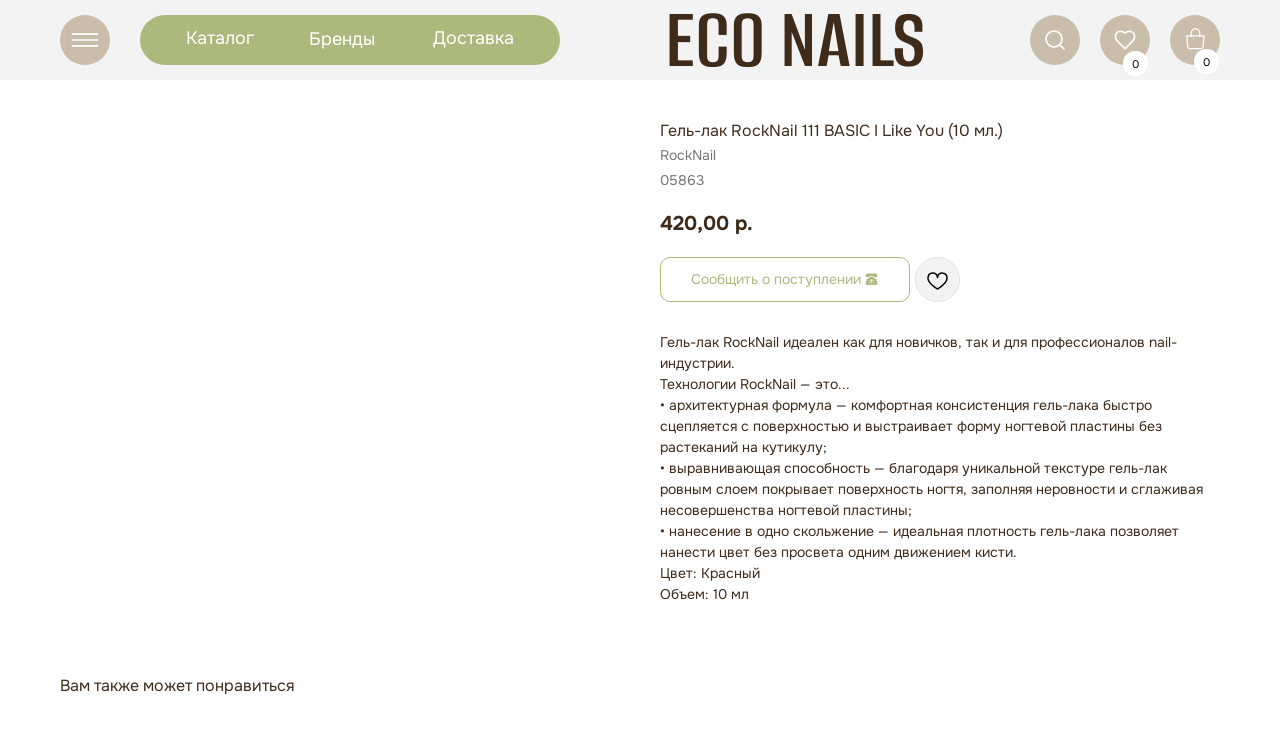

--- FILE ---
content_type: text/html; charset=UTF-8
request_url: https://econailshop.ru/gel_lak/tproduct/279950583-421136599941-gel-lak-rocknail-111-basic-i-like-you-10
body_size: 46322
content:
<!DOCTYPE html> <html lang="ru"> <head> <meta charset="utf-8" /> <meta http-equiv="Content-Type" content="text/html; charset=utf-8" /> <meta name="viewport" content="width=device-width, initial-scale=1.0" /> <!--metatextblock-->
<title>Гель-лак RockNail 111 BASIC I Like You (10 мл.)</title>
<meta name="description" content="">
<meta name="keywords" content="">
<meta property="og:title" content="Гель-лак RockNail 111 BASIC I Like You (10 мл.)" />
<meta property="og:description" content="" />
<meta property="og:type" content="website" />
<meta property="og:url" content="https://econailshop.ru/gel_lak/tproduct/279950583-421136599941-gel-lak-rocknail-111-basic-i-like-you-10" />
<meta property="og:image" content="https://static.tildacdn.com/tild6532-6365-4832-a164-393463363661/__2021-02-15__180620.png" />
<link rel="canonical" href="https://econailshop.ru/gel_lak/tproduct/279950583-421136599941-gel-lak-rocknail-111-basic-i-like-you-10" />
<!--/metatextblock--> <meta name="format-detection" content="telephone=no" /> <meta http-equiv="x-dns-prefetch-control" content="on"> <link rel="dns-prefetch" href="https://ws.tildacdn.com"> <link rel="dns-prefetch" href="https://static.tildacdn.com"> <link rel="shortcut icon" href="https://static.tildacdn.com/tild3436-6135-4332-a131-646562646130/favicon_4.ico" type="image/x-icon" /> <!-- Assets --> <script src="https://neo.tildacdn.com/js/tilda-fallback-1.0.min.js" async charset="utf-8"></script> <link rel="stylesheet" href="https://static.tildacdn.com/css/tilda-grid-3.0.min.css" type="text/css" media="all" onerror="this.loaderr='y';"/> <link rel="stylesheet" href="https://static.tildacdn.com/ws/project3560714/tilda-blocks-page41314966.min.css?t=1763690822" type="text/css" media="all" onerror="this.loaderr='y';" /><link rel="stylesheet" href="https://static.tildacdn.com/ws/project3560714/tilda-blocks-page41424547.min.css?t=1763690822" type="text/css" media="all" onerror="this.loaderr='y';" /><link rel="stylesheet" href="https://static.tildacdn.com/ws/project3560714/tilda-blocks-page17246859.min.css?t=1763690791" type="text/css" media="all" onerror="this.loaderr='y';" /> <link rel="stylesheet" href="https://static.tildacdn.com/css/tilda-animation-2.0.min.css" type="text/css" media="all" onerror="this.loaderr='y';" /> <link rel="stylesheet" href="https://static.tildacdn.com/css/tilda-popup-1.1.min.css" type="text/css" media="print" onload="this.media='all';" onerror="this.loaderr='y';" /> <noscript><link rel="stylesheet" href="https://static.tildacdn.com/css/tilda-popup-1.1.min.css" type="text/css" media="all" /></noscript> <link rel="stylesheet" href="https://static.tildacdn.com/css/tilda-slds-1.4.min.css" type="text/css" media="print" onload="this.media='all';" onerror="this.loaderr='y';" /> <noscript><link rel="stylesheet" href="https://static.tildacdn.com/css/tilda-slds-1.4.min.css" type="text/css" media="all" /></noscript> <link rel="stylesheet" href="https://static.tildacdn.com/css/tilda-catalog-1.1.min.css" type="text/css" media="print" onload="this.media='all';" onerror="this.loaderr='y';" /> <noscript><link rel="stylesheet" href="https://static.tildacdn.com/css/tilda-catalog-1.1.min.css" type="text/css" media="all" /></noscript> <link rel="stylesheet" href="https://static.tildacdn.com/css/tilda-forms-1.0.min.css" type="text/css" media="all" onerror="this.loaderr='y';" /> <link rel="stylesheet" href="https://static.tildacdn.com/css/tilda-cart-1.0.min.css" type="text/css" media="all" onerror="this.loaderr='y';" /> <link rel="stylesheet" href="https://static.tildacdn.com/css/tilda-wishlist-1.0.min.css" type="text/css" media="all" onerror="this.loaderr='y';" /> <link rel="stylesheet" href="https://static.tildacdn.com/css/tilda-menu-widgeticons-1.0.min.css" type="text/css" media="all" onerror="this.loaderr='y';" /> <link rel="stylesheet" href="https://static.tildacdn.com/css/tilda-zoom-2.0.min.css" type="text/css" media="print" onload="this.media='all';" onerror="this.loaderr='y';" /> <noscript><link rel="stylesheet" href="https://static.tildacdn.com/css/tilda-zoom-2.0.min.css" type="text/css" media="all" /></noscript> <link rel="stylesheet" type="text/css" href="/custom.css?t=1763690791"> <script nomodule src="https://static.tildacdn.com/js/tilda-polyfill-1.0.min.js" charset="utf-8"></script> <script type="text/javascript">function t_onReady(func) {if(document.readyState!='loading') {func();} else {document.addEventListener('DOMContentLoaded',func);}}
function t_onFuncLoad(funcName,okFunc,time) {if(typeof window[funcName]==='function') {okFunc();} else {setTimeout(function() {t_onFuncLoad(funcName,okFunc,time);},(time||100));}}function t_throttle(fn,threshhold,scope) {return function() {fn.apply(scope||this,arguments);};}function t396_initialScale(t){var e=document.getElementById("rec"+t);if(e){var i=e.querySelector(".t396__artboard");if(i){window.tn_scale_initial_window_width||(window.tn_scale_initial_window_width=document.documentElement.clientWidth);var a=window.tn_scale_initial_window_width,r=[],n,l=i.getAttribute("data-artboard-screens");if(l){l=l.split(",");for(var o=0;o<l.length;o++)r[o]=parseInt(l[o],10)}else r=[320,480,640,960,1200];for(var o=0;o<r.length;o++){var d=r[o];a>=d&&(n=d)}var _="edit"===window.allrecords.getAttribute("data-tilda-mode"),c="center"===t396_getFieldValue(i,"valign",n,r),s="grid"===t396_getFieldValue(i,"upscale",n,r),w=t396_getFieldValue(i,"height_vh",n,r),g=t396_getFieldValue(i,"height",n,r),u=!!window.opr&&!!window.opr.addons||!!window.opera||-1!==navigator.userAgent.indexOf(" OPR/");if(!_&&c&&!s&&!w&&g&&!u){var h=parseFloat((a/n).toFixed(3)),f=[i,i.querySelector(".t396__carrier"),i.querySelector(".t396__filter")],v=Math.floor(parseInt(g,10)*h)+"px",p;i.style.setProperty("--initial-scale-height",v);for(var o=0;o<f.length;o++)f[o].style.setProperty("height","var(--initial-scale-height)");t396_scaleInitial__getElementsToScale(i).forEach((function(t){t.style.zoom=h}))}}}}function t396_scaleInitial__getElementsToScale(t){return t?Array.prototype.slice.call(t.children).filter((function(t){return t&&(t.classList.contains("t396__elem")||t.classList.contains("t396__group"))})):[]}function t396_getFieldValue(t,e,i,a){var r,n=a[a.length-1];if(!(r=i===n?t.getAttribute("data-artboard-"+e):t.getAttribute("data-artboard-"+e+"-res-"+i)))for(var l=0;l<a.length;l++){var o=a[l];if(!(o<=i)&&(r=o===n?t.getAttribute("data-artboard-"+e):t.getAttribute("data-artboard-"+e+"-res-"+o)))break}return r}window.TN_SCALE_INITIAL_VER="1.0",window.tn_scale_initial_window_width=null;</script> <script src="https://static.tildacdn.com/js/jquery-1.10.2.min.js" charset="utf-8" onerror="this.loaderr='y';"></script> <script src="https://static.tildacdn.com/js/tilda-scripts-3.0.min.js" charset="utf-8" defer onerror="this.loaderr='y';"></script> <script src="https://static.tildacdn.com/ws/project3560714/tilda-blocks-page41314966.min.js?t=1763690822" onerror="this.loaderr='y';"></script><script src="https://static.tildacdn.com/ws/project3560714/tilda-blocks-page41424547.min.js?t=1763690822" onerror="this.loaderr='y';"></script><script src="https://static.tildacdn.com/ws/project3560714/tilda-blocks-page17246859.min.js?t=1763690791" charset="utf-8" onerror="this.loaderr='y';"></script> <script src="https://static.tildacdn.com/js/tilda-lazyload-1.0.min.js" charset="utf-8" async onerror="this.loaderr='y';"></script> <script src="https://static.tildacdn.com/js/tilda-animation-2.0.min.js" charset="utf-8" async onerror="this.loaderr='y';"></script> <script src="https://static.tildacdn.com/js/tilda-zero-1.1.min.js" charset="utf-8" async onerror="this.loaderr='y';"></script> <script src="https://static.tildacdn.com/js/hammer.min.js" charset="utf-8" async onerror="this.loaderr='y';"></script> <script src="https://static.tildacdn.com/js/tilda-slds-1.4.min.js" charset="utf-8" async onerror="this.loaderr='y';"></script> <script src="https://static.tildacdn.com/js/tilda-products-1.0.min.js" charset="utf-8" async onerror="this.loaderr='y';"></script> <script src="https://static.tildacdn.com/js/tilda-catalog-1.1.min.js" charset="utf-8" async onerror="this.loaderr='y';"></script> <script src="https://static.tildacdn.com/js/tilda-forms-1.0.min.js" charset="utf-8" async onerror="this.loaderr='y';"></script> <script src="https://static.tildacdn.com/js/tilda-cart-1.1.min.js" charset="utf-8" async onerror="this.loaderr='y';"></script> <script src="https://static.tildacdn.com/js/tilda-widget-positions-1.0.min.js" charset="utf-8" async onerror="this.loaderr='y';"></script> <script src="https://static.tildacdn.com/js/tilda-wishlist-1.0.min.js" charset="utf-8" async onerror="this.loaderr='y';"></script> <script src="https://static.tildacdn.com/js/tilda-menu-1.0.min.js" charset="utf-8" async onerror="this.loaderr='y';"></script> <script src="https://static.tildacdn.com/js/tilda-menu-widgeticons-1.0.min.js" charset="utf-8" async onerror="this.loaderr='y';"></script> <script src="https://static.tildacdn.com/js/tilda-animation-sbs-1.0.min.js" charset="utf-8" async onerror="this.loaderr='y';"></script> <script src="https://static.tildacdn.com/js/tilda-zoom-2.0.min.js" charset="utf-8" async onerror="this.loaderr='y';"></script> <script src="https://static.tildacdn.com/js/tilda-zero-scale-1.0.min.js" charset="utf-8" async onerror="this.loaderr='y';"></script> <script src="https://static.tildacdn.com/js/tilda-skiplink-1.0.min.js" charset="utf-8" async onerror="this.loaderr='y';"></script> <script src="https://static.tildacdn.com/js/tilda-events-1.0.min.js" charset="utf-8" async onerror="this.loaderr='y';"></script> <!-- nominify begin --><style>
    .t-store__prod-popup__btn_disabled, .js-store-prod-popup-buy-btn-txt { opacity: 1 !important;}
.t-store__prod-popup__btn-wrapper {
    cursor: pointer;
    width: max-content;
}
</style> <script src="https://cdnjs.cloudflare.com/ajax/libs/jquery-cookie/1.4.1/jquery.cookie.js"></script> <script>
$( document ).ready(function() {
function needproductClear(){    
  $('.t-store__prod-popup__btn-wrapper').removeClass('needproduct');
  $('.t-rec').removeClass('needparent needactive');
}
function needproduct(){
   if($(".needactive .t-store__prod-popup__btn").hasClass("t-store__prod-popup__btn_disabled")) {
                 $('.js-store-prod-popup-buy-btn-txt').html('Сообщить о поступлении &#128383;');
                 $('.t-store__prod-popup__btn-wrapper').addClass('needproduct');
                 $('.t-store .t-popup.t-popup_show , .t-store__product-snippet').closest('.r').addClass('needparent');
                };  
};
   var observer = new MutationObserver(function (mutations) {
    mutations.forEach(function (mutation) {
        var newVal = $(mutation.target).prop(mutation.attributeName);
        if (mutation.attributeName === "class") {
        setTimeout(function(){
         if($(".t-store .t-popup").hasClass("t-popup_show")) {
             setTimeout(function(){
             $('.t-store .t-popup.t-popup_show').closest('.t-rec').addClass('needactive');    
             needproduct();}, 100);	
         }else{needproductClear()}; }, 100);
    };});
});
observer.observe( document.body, {  attributes: true});

 setTimeout(function(){
if($('div').is('.t-store__product-snippet')){
$('.t-store__product-snippet').addClass('needactive');
needproduct();
};
}, 400);	


  $(document).on('click','.needproduct',function(e){e.preventDefault();
    $.cookie('prodName', $('.needparent .t-store__prod-popup__name').text() , { expires: 1, path: '/' });
    $.cookie('prodArt', $('.needparent .t-store__prod-popup__sku').text() , {expires: 1, path: '/' });
    $.cookie('prodPrice', $('.needparent .t-store__prod-popup__price-value').attr('data-product-price-def') , {expires: 1, path: '/' });
    $.cookie('prodImg', $('.needparent .t-store .js-store-product').attr('data-product-img') , {expires: 1, path: '/' });
    if ($.cookie('prodName') != null){ window.open('/productoutform', '_blank') };
});   
  $(document).on('click','.needactive .t-slds__bullet',function(e){
     setTimeout(function(){needproduct();}, 600);});   
  $(document).on('change','.needactive .t-product__option-select',function(e){
     setTimeout(function(){
         $('.t-store__prod-popup__btn-wrapper').removeClass('needproduct');
         needproduct();}, 600);});   

});
</script><!-- nominify end --><script type="text/javascript">window.dataLayer=window.dataLayer||[];</script> <script type="text/javascript">(function() {if((/bot|google|yandex|baidu|bing|msn|duckduckbot|teoma|slurp|crawler|spider|robot|crawling|facebook/i.test(navigator.userAgent))===false&&typeof(sessionStorage)!='undefined'&&sessionStorage.getItem('visited')!=='y'&&document.visibilityState){var style=document.createElement('style');style.type='text/css';style.innerHTML='@media screen and (min-width: 980px) {.t-records {opacity: 0;}.t-records_animated {-webkit-transition: opacity ease-in-out .2s;-moz-transition: opacity ease-in-out .2s;-o-transition: opacity ease-in-out .2s;transition: opacity ease-in-out .2s;}.t-records.t-records_visible {opacity: 1;}}';document.getElementsByTagName('head')[0].appendChild(style);function t_setvisRecs(){var alr=document.querySelectorAll('.t-records');Array.prototype.forEach.call(alr,function(el) {el.classList.add("t-records_animated");});setTimeout(function() {Array.prototype.forEach.call(alr,function(el) {el.classList.add("t-records_visible");});sessionStorage.setItem("visited","y");},400);}
document.addEventListener('DOMContentLoaded',t_setvisRecs);}})();</script></head> <body class="t-body" style="margin:0;"> <!--allrecords--> <div id="allrecords" class="t-records" data-product-page="y" data-hook="blocks-collection-content-node" data-tilda-project-id="3560714" data-tilda-page-id="17246859" data-tilda-page-alias="gel_lak" data-tilda-formskey="3ecd43111bba597dd077d10c72cb841a" data-tilda-lazy="yes" data-tilda-project-lang="RU" data-tilda-root-zone="com" data-tilda-project-headcode="yes" data-tilda-project-country="RU">
<div id="rec667933742" class="r t-rec" style="" data-animationappear="off" data-record-type="1002"> <script>t_onReady(function() {setTimeout(function() {t_onFuncLoad('twishlist__init',function() {twishlist__init('667933742');});},500);var rec=document.querySelector('#rec667933742');if(!rec) return;var userAgent=navigator.userAgent.toLowerCase();var isAndroid=userAgent.indexOf('android')!==-1;var body=document.body;if(!body) return;var isScrollablefFix=body.classList.contains('t-body_scrollable-fix-for-android');if(isAndroid&&!isScrollablefFix) {body.classList.add('t-body_scrollable-fix-for-android');document.head.insertAdjacentHTML('beforeend','<style>@media screen and (max-width: 560px) {\n.t-body_scrollable-fix-for-android {\noverflow: visible !important;\n}\n}\n</style>');console.log('Android css fix was inited');};if(userAgent.indexOf('instagram')!==-1&&userAgent.indexOf('iphone')!==-1) {body.style.position='relative';}
var wishlistWindow=rec.querySelector('.t1002__wishlistwin');var currentMode=document.querySelector('.t-records').getAttribute('data-tilda-mode');if(wishlistWindow&&currentMode!=='edit'&&currentMode!=='preview') {wishlistWindow.addEventListener('scroll',t_throttle(function() {if(window.lazy==='y'||document.querySelector('#allrecords').getAttribute('data-tilda-lazy')==='yes') {t_onFuncLoad('t_lazyload_update',function() {t_lazyload_update();});}},500));}});</script> <div class="t1002" data-wishlist-hook="#showfavorites" data-wishlistbtn-pos="picture" data-project-currency="р." data-project-currency-side="r" data-project-currency-sep="," data-project-currency-code="RUB"> <div class="t1002__wishlisticon t1002__wishlisticon_sm" style=""> <div class="t1002__wishlisticon-wrapper"> <div class="t1002__wishlisticon-imgwrap" style="background-color:#ffffff;"> <svg role="img" width="41" height="35" viewBox="0 0 41 35" fill="none" xmlns="http://www.w3.org/2000/svg" class="t1002__wishlisticon-img"> <path d="M39.9516 11.9535C39.9516 22.5416 20.4993 33.8088 20.4993 33.8088C20.4993 33.8088 1.04688 22.5416 1.04688 11.9535C1.04688 -2.42254 20.4993 -2.2284 20.4993 10.4239C20.4993 -2.2284 39.9516 -2.03914 39.9516 11.9535Z" stroke="#3e2b1a"; stroke-width="1.5" stroke-linejoin="round"/> </svg> </div> <div class="t1002__wishlisticon-counter js-wishlisticon-counter" style="background-color:#abb97d;color:#ffffff;"></div> </div> </div> <div class="t1002__wishlistwin" style="display:none"> <div class="t1002__wishlistwin-content"> <div class="t1002__close t1002__wishlistwin-close"> <button type="button" class="t1002__close-button t1002__wishlistwin-close-wrapper" aria-label="Закрыть вишлист"> <svg role="presentation" class="t1002__wishlistwin-close-icon" width="23px" height="23px" viewBox="0 0 23 23" version="1.1" xmlns="http://www.w3.org/2000/svg" xmlns:xlink="http://www.w3.org/1999/xlink"> <g stroke="none" stroke-width="1" fill="#000" fill-rule="evenodd"> <rect transform="translate(11.313708, 11.313708) rotate(-45.000000) translate(-11.313708, -11.313708) " x="10.3137085" y="-3.6862915" width="2" height="30"></rect> <rect transform="translate(11.313708, 11.313708) rotate(-315.000000) translate(-11.313708, -11.313708) " x="10.3137085" y="-3.6862915" width="2" height="30"></rect> </g> </svg> </button> </div> <div class="t1002__wishlistwin-top"> <div class="t1002__wishlistwin-heading t-name t-name_xl"></div> </div> <div class="t1002__wishlistwin-products"></div> </div> </div> </div> <style>.t1002__addBtn:not(.t-popup .t1002__addBtn):not(.t-store__product-snippet .t1002__addBtn){}.t1002__addBtn{background-color:#f3f3f3!important;border-radius:30px;}.t1002__addBtn svg path{}.t1002__addBtn.t1002__addBtn_active{}.t1002__addBtn:hover svg path,.t1002__addBtn_active svg path{fill:#abb97d !important;stroke:#abb97d;}@media (hover:none) and (pointer:coarse){a.t1002__addBtn:not(.t1002__addBtn_active):hover svg path{fill:transparent !important;stroke:#000;}.t1002__addBtn:hover svg{-webkit-transform:scale(1);transform:scale(1);}}@media screen and (max-width:960px){.t1002__wishlisticon{top:100px !important;bottom:initial !important;}}@media screen and (max-width:960px){.t1002__wishlistwin-close-icon g{fill:;}.t1002__wishlistwin-top{background-color:rgba(255,255,255,0);}}</style> <style>.t-menuwidgeticons__wishlist .t-menuwidgeticons__icon-counter{background-color:#abb97d;color:#ffffff;}</style> <style>#rec667933742 .t1002__wishlisticon-imgwrap {box-shadow:0px 0px 0px rgba(0,0,0,1);}</style> </div>

<!-- PRODUCT START -->


                        
                    
        
        
<!-- product header -->
<!--header-->
<div id="t-header" class="t-records" data-hook="blocks-collection-content-node" data-tilda-project-id="3560714" data-tilda-page-id="41314966" data-tilda-formskey="3ecd43111bba597dd077d10c72cb841a" data-tilda-lazy="yes" data-tilda-project-lang="RU" data-tilda-root-zone="one"  data-tilda-project-headcode="yes"     data-tilda-project-country="RU">

    <div id="rec667922455" class="r t-rec" style=" " data-animationappear="off" data-record-type="396"      >
<!-- T396 -->
<style>#rec667922455 .t396__artboard {height: 80px; background-color: #f3f3f3; }#rec667922455 .t396__filter {height: 80px;    }#rec667922455 .t396__carrier{height: 80px;background-position: center center;background-attachment: scroll;background-size: cover;background-repeat: no-repeat;}@media screen and (max-width: 1199px) {#rec667922455 .t396__artboard,#rec667922455 .t396__filter,#rec667922455 .t396__carrier {height: 100px;}#rec667922455 .t396__filter {}#rec667922455 .t396__carrier {background-attachment: scroll;}}@media screen and (max-width: 959px) {#rec667922455 .t396__artboard,#rec667922455 .t396__filter,#rec667922455 .t396__carrier {height: 90px;}#rec667922455 .t396__filter {}#rec667922455 .t396__carrier {background-attachment: scroll;}}@media screen and (max-width: 639px) {#rec667922455 .t396__artboard,#rec667922455 .t396__filter,#rec667922455 .t396__carrier {}#rec667922455 .t396__filter {}#rec667922455 .t396__carrier {background-attachment: scroll;}}@media screen and (max-width: 479px) {#rec667922455 .t396__artboard,#rec667922455 .t396__filter,#rec667922455 .t396__carrier {height: 60px;}#rec667922455 .t396__filter {}#rec667922455 .t396__carrier {background-attachment: scroll;}}#rec667922455 .tn-elem[data-elem-id="1700082627150"] {
  z-index: 3;
  top:  15px;;
  left:  calc(50% - 600px + 20px);;
  width: 50px;
  height: auto;
}
#rec667922455 .tn-elem[data-elem-id="1700082627150"] .tn-atom {
  border-radius: 0px 0px 0px 0px;
  background-position: center center;
  border-width: var(--t396-borderwidth, 0);
  border-style: var(--t396-borderstyle, solid);
  border-color: var(--t396-bordercolor, transparent);
  transition: background-color var(--t396-speedhover,0s) ease-in-out, color var(--t396-speedhover,0s) ease-in-out, border-color var(--t396-speedhover,0s) ease-in-out, box-shadow var(--t396-shadowshoverspeed,0.2s) ease-in-out;
}
#rec667922455 .tn-elem[data-elem-id="1700082627150"] .tn-atom__img {
  border-radius: 0px 0px 0px 0px;
  object-position: center center;
}
@media screen and (max-width: 1199px) {
  #rec667922455 .tn-elem[data-elem-id="1700082627150"] {
    display: table;
    top:  25px;;
    left:  calc(50% - 480px + 10px);;
    width: 50px;
    height: auto;
  }
}
@media screen and (max-width: 959px) {
  #rec667922455 .tn-elem[data-elem-id="1700082627150"] {
    display: table;
    top:  16px;;
    height: auto;
  }
}
@media screen and (max-width: 639px) {
  #rec667922455 .tn-elem[data-elem-id="1700082627150"] {
    display: table;
    height: auto;
  }
}
@media screen and (max-width: 479px) {
  #rec667922455 .tn-elem[data-elem-id="1700082627150"] {
    display: table;
    top:  10px;;
    left:  calc(50% - 160px + 270px);;
    width: 40px;
    height: auto;
  }
}#rec667922455 .tn-elem[data-elem-id="1700082643693"] {
  z-index: 3;
  top:  15px;;
  left:  calc(50% - 600px + 990px);;
  width: 50px;
  height: auto;
}
#rec667922455 .tn-elem[data-elem-id="1700082643693"] .tn-atom {
  border-radius: 0px 0px 0px 0px;
  background-position: center center;
  border-width: var(--t396-borderwidth, 0);
  border-style: var(--t396-borderstyle, solid);
  border-color: var(--t396-bordercolor, transparent);
  transition: background-color var(--t396-speedhover,0s) ease-in-out, color var(--t396-speedhover,0s) ease-in-out, border-color var(--t396-speedhover,0s) ease-in-out, box-shadow var(--t396-shadowshoverspeed,0.2s) ease-in-out;
}
#rec667922455 .tn-elem[data-elem-id="1700082643693"] .tn-atom__img {
  border-radius: 0px 0px 0px 0px;
  object-position: center center;
}
@media screen and (max-width: 1199px) {
  #rec667922455 .tn-elem[data-elem-id="1700082643693"] {
    display: table;
    top:  25px;;
    left:  calc(50% - 480px + 760px);;
    width: 50px;
    height: auto;
  }
}
@media screen and (max-width: 959px) {
  #rec667922455 .tn-elem[data-elem-id="1700082643693"] {
    display: table;
    top:  16px;;
    left:  calc(50% - 320px + 440px);;
    height: auto;
  }
}
@media screen and (max-width: 639px) {
  #rec667922455 .tn-elem[data-elem-id="1700082643693"] {
    display: table;
    height: auto;
  }
}
@media screen and (max-width: 479px) {
  #rec667922455 .tn-elem[data-elem-id="1700082643693"] {
    display: table;
    top:  10px;;
    left:  calc(50% - 160px + 220px);;
    width: 40px;
    height: auto;
  }
}#rec667922455 .tn-elem[data-elem-id="1700082703463"] {
  z-index: 3;
  top:  15px;;
  left:  calc(50% - 600px + 1060px);;
  width: 50px;
  height: auto;
}
#rec667922455 .tn-elem[data-elem-id="1700082703463"] .tn-atom {
  border-radius: 0px 0px 0px 0px;
  background-position: center center;
  border-width: var(--t396-borderwidth, 0);
  border-style: var(--t396-borderstyle, solid);
  border-color: var(--t396-bordercolor, transparent);
  transition: background-color var(--t396-speedhover,0s) ease-in-out, color var(--t396-speedhover,0s) ease-in-out, border-color var(--t396-speedhover,0s) ease-in-out, box-shadow var(--t396-shadowshoverspeed,0.2s) ease-in-out;
}
#rec667922455 .tn-elem[data-elem-id="1700082703463"] .tn-atom__img {
  border-radius: 0px 0px 0px 0px;
  object-position: center center;
}
@media screen and (max-width: 1199px) {
  #rec667922455 .tn-elem[data-elem-id="1700082703463"] {
    display: table;
    top:  25px;;
    left:  calc(50% - 480px + 830px);;
    width: 50px;
    height: auto;
  }
}
@media screen and (max-width: 959px) {
  #rec667922455 .tn-elem[data-elem-id="1700082703463"] {
    display: table;
    top:  16px;;
    left:  calc(50% - 320px + 510px);;
    height: auto;
  }
}
@media screen and (max-width: 639px) {
  #rec667922455 .tn-elem[data-elem-id="1700082703463"] {
    display: table;
    height: auto;
  }
}
@media screen and (max-width: 479px) {
  #rec667922455 .tn-elem[data-elem-id="1700082703463"] {
    display: table;
    top:  -146px;;
    left:  calc(50% - 160px + 77px);;
    width: 50px;
    height: auto;
  }
}#rec667922455 .tn-elem[data-elem-id="1700082718400"] {
  z-index: 3;
  top:  15px;;
  left:  calc(50% - 600px + 1130px);;
  width: 50px;
  height: auto;
}
#rec667922455 .tn-elem[data-elem-id="1700082718400"] .tn-atom {
  border-radius: 0px 0px 0px 0px;
  background-position: center center;
  border-width: var(--t396-borderwidth, 0);
  border-style: var(--t396-borderstyle, solid);
  border-color: var(--t396-bordercolor, transparent);
  transition: background-color var(--t396-speedhover,0s) ease-in-out, color var(--t396-speedhover,0s) ease-in-out, border-color var(--t396-speedhover,0s) ease-in-out, box-shadow var(--t396-shadowshoverspeed,0.2s) ease-in-out;
}
#rec667922455 .tn-elem[data-elem-id="1700082718400"] .tn-atom__img {
  border-radius: 0px 0px 0px 0px;
  object-position: center center;
}
@media screen and (max-width: 1199px) {
  #rec667922455 .tn-elem[data-elem-id="1700082718400"] {
    display: table;
    top:  25px;;
    left:  calc(50% - 480px + 900px);;
    width: 50px;
    height: auto;
  }
}
@media screen and (max-width: 959px) {
  #rec667922455 .tn-elem[data-elem-id="1700082718400"] {
    display: table;
    top:  16px;;
    left:  calc(50% - 320px + 580px);;
    height: auto;
  }
}
@media screen and (max-width: 639px) {
  #rec667922455 .tn-elem[data-elem-id="1700082718400"] {
    display: table;
    height: auto;
  }
}
@media screen and (max-width: 479px) {
  #rec667922455 .tn-elem[data-elem-id="1700082718400"] {
    display: table;
    top:  -146px;;
    left:  calc(50% - 160px + 142px);;
    width: 50px;
    height: auto;
  }
}#rec667922455 .tn-elem[data-elem-id="1700082867666"] {
  z-index: 3;
  top:  15px;;
  left:  calc(50% - 600px + 100px);;
  width: 420px;
  height: 50px;
}
#rec667922455 .tn-elem[data-elem-id="1700082867666"] .tn-atom {
  border-radius: 200px 200px 200px 200px;
  background-color: #abb97d;
  background-position: center center;
  border-width: var(--t396-borderwidth, 0);
  border-style: var(--t396-borderstyle, solid);
  border-color: var(--t396-bordercolor, transparent);
  transition: background-color var(--t396-speedhover,0s) ease-in-out, color var(--t396-speedhover,0s) ease-in-out, border-color var(--t396-speedhover,0s) ease-in-out, box-shadow var(--t396-shadowshoverspeed,0.2s) ease-in-out;
}
@media screen and (max-width: 1199px) {
  #rec667922455 .tn-elem[data-elem-id="1700082867666"] {
    display: table;
    top:  25px;;
    left:  calc(50% - 480px + 80px);;
    width: 373px;
    height: 50px;
  }
}
@media screen and (max-width: 959px) {
  #rec667922455 .tn-elem[data-elem-id="1700082867666"] {
    display: table;
    top:  -107px;;
    left:  calc(50% - 320px + 80px);;
  }
}
@media screen and (max-width: 639px) {
  #rec667922455 .tn-elem[data-elem-id="1700082867666"] {
    display: table;
  }
}
@media screen and (max-width: 479px) {
  #rec667922455 .tn-elem[data-elem-id="1700082867666"] {
    display: table;
    top:  -314px;;
    left:  calc(50% - 160px + 23px);;
  }
}#rec667922455 .tn-elem[data-elem-id="1700084096590"] {
  color: #000000;
  z-index: 3;
  top:  -233px;;
  left:  calc(50% - 600px + 947px);;
  width: 560px;
  height: auto;
}
#rec667922455 .tn-elem[data-elem-id="1700084096590"] .tn-atom {
  vertical-align: middle;
  color: #000000;
  font-size: 20px;
  font-family: var(--t-text-font,Arial);
  line-height: 1.55;
  font-weight: 400;
  background-position: center center;
  border-width: var(--t396-borderwidth, 0);
  border-style: var(--t396-borderstyle, solid);
  border-color: var(--t396-bordercolor, transparent);
  transition: background-color var(--t396-speedhover,0s) ease-in-out, color var(--t396-speedhover,0s) ease-in-out, border-color var(--t396-speedhover,0s) ease-in-out, box-shadow var(--t396-shadowshoverspeed,0.2s) ease-in-out;
  --t396-shadow-text-opacity: 100%;
  text-shadow: var(--t396-shadow-text-x, 0px) var(--t396-shadow-text-y, 0px) var(--t396-shadow-text-blur, 0px) rgba(var(--t396-shadow-text-color), var(--t396-shadow-text-opacity, 100%));
}
@media screen and (max-width: 1199px) {
  #rec667922455 .tn-elem[data-elem-id="1700084096590"] {
    display: table;
    height: auto;
  }
}
@media screen and (max-width: 959px) {
  #rec667922455 .tn-elem[data-elem-id="1700084096590"] {
    display: table;
    height: auto;
  }
}
@media screen and (max-width: 639px) {
  #rec667922455 .tn-elem[data-elem-id="1700084096590"] {
    display: table;
    height: auto;
  }
}
@media screen and (max-width: 479px) {
  #rec667922455 .tn-elem[data-elem-id="1700084096590"] {
    display: table;
    height: auto;
  }
}#rec667922455 .tn-elem[data-elem-id="1700084128180"] {
  z-index: 3;
  top:  49px;;
  left:  calc(50% - 600px + 1154px);;
  width: 25px;
  height: 25px;
}
#rec667922455 .tn-elem[data-elem-id="1700084128180"] .tn-atom {
  border-radius: 200px 200px 200px 200px;
  background-color: #ffffff;
  background-position: center center;
  border-width: var(--t396-borderwidth, 0);
  border-style: var(--t396-borderstyle, solid);
  border-color: var(--t396-bordercolor, transparent);
  transition: background-color var(--t396-speedhover,0s) ease-in-out, color var(--t396-speedhover,0s) ease-in-out, border-color var(--t396-speedhover,0s) ease-in-out, box-shadow var(--t396-shadowshoverspeed,0.2s) ease-in-out;
}
@media screen and (max-width: 1199px) {
  #rec667922455 .tn-elem[data-elem-id="1700084128180"] {
    display: table;
    top:  59px;;
    left:  calc(50% - 480px + 925px);;
  }
}
@media screen and (max-width: 959px) {
  #rec667922455 .tn-elem[data-elem-id="1700084128180"] {
    display: table;
    top:  56px;;
    left:  calc(50% - 320px + 603px);;
  }
}
@media screen and (max-width: 639px) {
  #rec667922455 .tn-elem[data-elem-id="1700084128180"] {
    display: table;
  }
}
@media screen and (max-width: 479px) {
  #rec667922455 .tn-elem[data-elem-id="1700084128180"] {
    display: table;
    top:  -107px;;
    left:  calc(50% - 160px + 167px);;
  }
}#rec667922455 .tn-elem[data-elem-id="1700084615432"] {
  z-index: 3;
  top:  51px;;
  left:  calc(50% - 600px + 1083px);;
  width: 25px;
  height: 25px;
}
#rec667922455 .tn-elem[data-elem-id="1700084615432"] .tn-atom {
  border-radius: 200px 200px 200px 200px;
  background-color: #ffffff;
  background-position: center center;
  border-width: var(--t396-borderwidth, 0);
  border-style: var(--t396-borderstyle, solid);
  border-color: var(--t396-bordercolor, transparent);
  transition: background-color var(--t396-speedhover,0s) ease-in-out, color var(--t396-speedhover,0s) ease-in-out, border-color var(--t396-speedhover,0s) ease-in-out, box-shadow var(--t396-shadowshoverspeed,0.2s) ease-in-out;
}
@media screen and (max-width: 1199px) {
  #rec667922455 .tn-elem[data-elem-id="1700084615432"] {
    display: table;
    top:  61px;;
    left:  calc(50% - 480px + 854px);;
  }
}
@media screen and (max-width: 959px) {
  #rec667922455 .tn-elem[data-elem-id="1700084615432"] {
    display: table;
    top:  56px;;
    left:  calc(50% - 320px + 534px);;
  }
}
@media screen and (max-width: 639px) {
  #rec667922455 .tn-elem[data-elem-id="1700084615432"] {
    display: table;
  }
}
@media screen and (max-width: 479px) {
  #rec667922455 .tn-elem[data-elem-id="1700084615432"] {
    display: table;
    top:  -107px;;
    left:  calc(50% - 160px + 101px);;
  }
}#rec667922455 .tn-elem[data-elem-id="1700084108570"] {
  color: #000000;
  text-align: center;
  z-index: 3;
  top:  54px;;
  left:  calc(50% - 600px + 1136px);;
  width: 60px;
  height: auto;
}
#rec667922455 .tn-elem[data-elem-id="1700084108570"] .tn-atom {
  vertical-align: middle;
  color: #000000;
  font-size: 11px;
  font-family: var(--t-text-font,Arial);
  line-height: 1.55;
  font-weight: 400;
  background-position: center center;
  border-width: var(--t396-borderwidth, 0);
  border-style: var(--t396-borderstyle, solid);
  border-color: var(--t396-bordercolor, transparent);
  transition: background-color var(--t396-speedhover,0s) ease-in-out, color var(--t396-speedhover,0s) ease-in-out, border-color var(--t396-speedhover,0s) ease-in-out, box-shadow var(--t396-shadowshoverspeed,0.2s) ease-in-out;
  --t396-shadow-text-opacity: 100%;
  text-shadow: var(--t396-shadow-text-x, 0px) var(--t396-shadow-text-y, 0px) var(--t396-shadow-text-blur, 0px) rgba(var(--t396-shadow-text-color), var(--t396-shadow-text-opacity, 100%));
}
@media screen and (max-width: 1199px) {
  #rec667922455 .tn-elem[data-elem-id="1700084108570"] {
    display: table;
    top:  64px;;
    left:  calc(50% - 480px + 907px);;
    height: auto;
  }
}
@media screen and (max-width: 959px) {
  #rec667922455 .tn-elem[data-elem-id="1700084108570"] {
    display: table;
    top:  60px;;
    left:  calc(50% - 320px + 586px);;
    height: auto;
  }
}
@media screen and (max-width: 639px) {
  #rec667922455 .tn-elem[data-elem-id="1700084108570"] {
    display: table;
    height: auto;
  }
}
@media screen and (max-width: 479px) {
  #rec667922455 .tn-elem[data-elem-id="1700084108570"] {
    display: table;
    top:  -102px;;
    left:  calc(50% - 160px + 149px);;
    height: auto;
  }
}#rec667922455 .tn-elem[data-elem-id="1700084642609"] {
  color: #000000;
  text-align: center;
  z-index: 3;
  top:  56px;;
  left:  calc(50% - 600px + 1065px);;
  width: 60px;
  height: auto;
}
#rec667922455 .tn-elem[data-elem-id="1700084642609"] .tn-atom {
  vertical-align: middle;
  color: #000000;
  font-size: 11px;
  font-family: var(--t-text-font,Arial);
  line-height: 1.55;
  font-weight: 400;
  background-position: center center;
  border-width: var(--t396-borderwidth, 0);
  border-style: var(--t396-borderstyle, solid);
  border-color: var(--t396-bordercolor, transparent);
  transition: background-color var(--t396-speedhover,0s) ease-in-out, color var(--t396-speedhover,0s) ease-in-out, border-color var(--t396-speedhover,0s) ease-in-out, box-shadow var(--t396-shadowshoverspeed,0.2s) ease-in-out;
  --t396-shadow-text-opacity: 100%;
  text-shadow: var(--t396-shadow-text-x, 0px) var(--t396-shadow-text-y, 0px) var(--t396-shadow-text-blur, 0px) rgba(var(--t396-shadow-text-color), var(--t396-shadow-text-opacity, 100%));
}
@media screen and (max-width: 1199px) {
  #rec667922455 .tn-elem[data-elem-id="1700084642609"] {
    display: table;
    top:  66px;;
    left:  calc(50% - 480px + 836px);;
    height: auto;
  }
}
@media screen and (max-width: 959px) {
  #rec667922455 .tn-elem[data-elem-id="1700084642609"] {
    display: table;
    top:  61px;;
    left:  calc(50% - 320px + 517px);;
    height: auto;
  }
}
@media screen and (max-width: 639px) {
  #rec667922455 .tn-elem[data-elem-id="1700084642609"] {
    display: table;
    height: auto;
  }
}
@media screen and (max-width: 479px) {
  #rec667922455 .tn-elem[data-elem-id="1700084642609"] {
    display: table;
    top:  -102px;;
    left:  calc(50% - 160px + 84px);;
    height: auto;
  }
}#rec667922455 .tn-elem[data-elem-id="1700176664560"] {
  color: #3e2b1a;
  text-align: center;
  z-index: 3;
  top:  -28px;;
  left:  calc(50% - 600px + 612px);;
  width: 286px;
  height: auto;
}
#rec667922455 .tn-elem[data-elem-id="1700176664560"] .tn-atom {
  vertical-align: middle;
  color: #3e2b1a;
  font-size: 88px;
  font-family: var(--t-text-font,Arial);
  line-height: 1.55;
  font-weight: 600;
  background-position: center center;
  border-width: var(--t396-borderwidth, 0);
  border-style: var(--t396-borderstyle, solid);
  border-color: var(--t396-bordercolor, transparent);
  transition: background-color var(--t396-speedhover,0s) ease-in-out, color var(--t396-speedhover,0s) ease-in-out, border-color var(--t396-speedhover,0s) ease-in-out, box-shadow var(--t396-shadowshoverspeed,0.2s) ease-in-out;
  --t396-shadow-text-opacity: 100%;
  text-shadow: var(--t396-shadow-text-x, 0px) var(--t396-shadow-text-y, 0px) var(--t396-shadow-text-blur, 0px) rgba(var(--t396-shadow-text-color), var(--t396-shadow-text-opacity, 100%));
}
@media screen and (max-width: 1199px) {
  #rec667922455 .tn-elem[data-elem-id="1700176664560"] {
    display: table;
    top:  -2px;;
    left:  calc(50% - 480px + 487px);;
    width: 240px;
    height: auto;
  }
  #rec667922455 .tn-elem[data-elem-id="1700176664560"] .tn-atom {
    font-size: 68px;
    background-size: cover;
  }
}
@media screen and (max-width: 959px) {
  #rec667922455 .tn-elem[data-elem-id="1700176664560"] {
    display: table;
    top:  -11px;;
    left:  calc(50% - 320px + 115px);;
    height: auto;
  }
}
@media screen and (max-width: 639px) {
  #rec667922455 .tn-elem[data-elem-id="1700176664560"] {
    display: table;
    height: auto;
  }
}
@media screen and (max-width: 479px) {
  #rec667922455 .tn-elem[data-elem-id="1700176664560"] {
    display: table;
    top:  -12px;;
    left:  calc(50% - 160px + -17px);;
    height: auto;
  }
  #rec667922455 .tn-elem[data-elem-id="1700176664560"] .tn-atom {
    font-size: 55px;
    background-size: cover;
  }
}#rec667922455 .tn-elem[data-elem-id="1700084826667"] {
  color: #ffffff;
  z-index: 3;
  top:  25px;;
  left:  calc(50% - 600px + 393px);;
  width: 81px;
  height: auto;
}
#rec667922455 .tn-elem[data-elem-id="1700084826667"] .tn-atom {
  vertical-align: middle;
  color: #ffffff;
  font-size: 18px;
  font-family: var(--t-text-font,Arial);
  line-height: 1.55;
  font-weight: 400;
  background-position: center center;
  border-width: var(--t396-borderwidth, 0);
  border-style: var(--t396-borderstyle, solid);
  border-color: var(--t396-bordercolor, transparent);
  transition: background-color var(--t396-speedhover,0s) ease-in-out, color var(--t396-speedhover,0s) ease-in-out, border-color var(--t396-speedhover,0s) ease-in-out, box-shadow var(--t396-shadowshoverspeed,0.2s) ease-in-out;
  --t396-shadow-text-opacity: 100%;
  text-shadow: var(--t396-shadow-text-x, 0px) var(--t396-shadow-text-y, 0px) var(--t396-shadow-text-blur, 0px) rgba(var(--t396-shadow-text-color), var(--t396-shadow-text-opacity, 100%));
}
@media screen and (max-width: 1199px) {
  #rec667922455 .tn-elem[data-elem-id="1700084826667"] {
    display: table;
    top:  36px;;
    left:  calc(50% - 480px + 341px);;
    height: auto;
  }
  #rec667922455 .tn-elem[data-elem-id="1700084826667"] .tn-atom {
    font-size: 16px;
    background-size: cover;
  }
}
@media screen and (max-width: 959px) {
  #rec667922455 .tn-elem[data-elem-id="1700084826667"] {
    display: table;
    top:  -94px;;
    left:  calc(50% - 320px + 372px);;
    height: auto;
  }
}
@media screen and (max-width: 639px) {
  #rec667922455 .tn-elem[data-elem-id="1700084826667"] {
    display: table;
    top:  -94px;;
    left:  calc(50% - 240px + 372px);;
    height: auto;
  }
}
@media screen and (max-width: 479px) {
  #rec667922455 .tn-elem[data-elem-id="1700084826667"] {
    display: table;
    top:  -302px;;
    left:  calc(50% - 160px + 315px);;
    height: auto;
  }
}#rec667922455 .tn-elem[data-elem-id="1700084856798"] {
  color: #ffffff;
  z-index: 3;
  top:  25px;;
  left:  calc(50% - 600px + 146px);;
  width: 68px;
  height: auto;
}
#rec667922455 .tn-elem[data-elem-id="1700084856798"] .tn-atom {
  vertical-align: middle;
  color: #ffffff;
  font-size: 18px;
  font-family: var(--t-text-font,Arial);
  line-height: 1.55;
  font-weight: 400;
  background-position: center center;
  border-width: var(--t396-borderwidth, 0);
  border-style: var(--t396-borderstyle, solid);
  border-color: var(--t396-bordercolor, transparent);
  transition: background-color var(--t396-speedhover,0s) ease-in-out, color var(--t396-speedhover,0s) ease-in-out, border-color var(--t396-speedhover,0s) ease-in-out, box-shadow var(--t396-shadowshoverspeed,0.2s) ease-in-out;
  --t396-shadow-text-opacity: 100%;
  text-shadow: var(--t396-shadow-text-x, 0px) var(--t396-shadow-text-y, 0px) var(--t396-shadow-text-blur, 0px) rgba(var(--t396-shadow-text-color), var(--t396-shadow-text-opacity, 100%));
}
@media screen and (max-width: 1199px) {
  #rec667922455 .tn-elem[data-elem-id="1700084856798"] {
    display: table;
    top:  36px;;
    left:  calc(50% - 480px + 119px);;
    height: auto;
  }
  #rec667922455 .tn-elem[data-elem-id="1700084856798"] .tn-atom {
    font-size: 16px;
    background-size: cover;
  }
}
@media screen and (max-width: 959px) {
  #rec667922455 .tn-elem[data-elem-id="1700084856798"] {
    display: table;
    top:  -94px;;
    left:  calc(50% - 320px + 125px);;
    height: auto;
  }
}
@media screen and (max-width: 639px) {
  #rec667922455 .tn-elem[data-elem-id="1700084856798"] {
    display: table;
    top:  -94px;;
    left:  calc(50% - 240px + 125px);;
    height: auto;
  }
}
@media screen and (max-width: 479px) {
  #rec667922455 .tn-elem[data-elem-id="1700084856798"] {
    display: table;
    top:  -302px;;
    left:  calc(50% - 160px + 67px);;
    height: auto;
  }
}#rec667922455 .tn-elem[data-elem-id="1700084865183"] {
  color: #ffffff;
  z-index: 3;
  top:  26px;;
  left:  calc(50% - 600px + 269px);;
  width: 66px;
  height: auto;
}
#rec667922455 .tn-elem[data-elem-id="1700084865183"] .tn-atom {
  vertical-align: middle;
  color: #ffffff;
  font-size: 18px;
  font-family: var(--t-text-font,Arial);
  line-height: 1.55;
  font-weight: 400;
  background-position: center center;
  border-width: var(--t396-borderwidth, 0);
  border-style: var(--t396-borderstyle, solid);
  border-color: var(--t396-bordercolor, transparent);
  transition: background-color var(--t396-speedhover,0s) ease-in-out, color var(--t396-speedhover,0s) ease-in-out, border-color var(--t396-speedhover,0s) ease-in-out, box-shadow var(--t396-shadowshoverspeed,0.2s) ease-in-out;
  --t396-shadow-text-opacity: 100%;
  text-shadow: var(--t396-shadow-text-x, 0px) var(--t396-shadow-text-y, 0px) var(--t396-shadow-text-blur, 0px) rgba(var(--t396-shadow-text-color), var(--t396-shadow-text-opacity, 100%));
}
@media screen and (max-width: 1199px) {
  #rec667922455 .tn-elem[data-elem-id="1700084865183"] {
    display: table;
    top:  36px;;
    left:  calc(50% - 480px + 231px);;
    height: auto;
  }
  #rec667922455 .tn-elem[data-elem-id="1700084865183"] .tn-atom {
    font-size: 16px;
    background-size: cover;
  }
}
@media screen and (max-width: 959px) {
  #rec667922455 .tn-elem[data-elem-id="1700084865183"] {
    display: table;
    top:  -93px;;
    left:  calc(50% - 320px + 248px);;
    height: auto;
  }
}
@media screen and (max-width: 639px) {
  #rec667922455 .tn-elem[data-elem-id="1700084865183"] {
    display: table;
    top:  -93px;;
    left:  calc(50% - 240px + 248px);;
    height: auto;
  }
}
@media screen and (max-width: 479px) {
  #rec667922455 .tn-elem[data-elem-id="1700084865183"] {
    display: table;
    top:  -301px;;
    left:  calc(50% - 160px + 189px);;
    height: auto;
  }
}</style>










<div class='t396'>

	<div class="t396__artboard" data-artboard-recid="667922455" data-artboard-screens="320,480,640,960,1200"

				data-artboard-height="80"
		data-artboard-valign="center"
				 data-artboard-upscale="grid" 																				
							
																																															
				 data-artboard-height-res-320="60" 																 data-artboard-upscale-res-320="window" 																																
																																															
																																																				
																																															
				 data-artboard-height-res-640="90" 																																																
																																															
				 data-artboard-height-res-960="100" 																																																
						>

		
				
								
																											
																											
																											
																											
					
					<div class="t396__carrier" data-artboard-recid="667922455"></div>
		
		
		<div class="t396__filter" data-artboard-recid="667922455"></div>

		
					
		
				
						
	
			
	
						
												
												
												
												
									
	
			
	<div class='t396__elem tn-elem tn-elem__6679224551700082627150' data-elem-id='1700082627150' data-elem-type='image'
				data-field-top-value="15"
		data-field-left-value="20"
		 data-field-height-value="50" 		 data-field-width-value="50" 		data-field-axisy-value="top"
		data-field-axisx-value="left"
		data-field-container-value="grid"
		data-field-topunits-value="px"
		data-field-leftunits-value="px"
		data-field-heightunits-value="px"
		data-field-widthunits-value="px"
																																														 data-field-filewidth-value="60" 		 data-field-fileheight-value="60" 																				 data-field-heightmode-value="hug" 				
							
			
																																																																																																																																								
												
				 data-field-top-res-320-value="10" 				 data-field-left-res-320-value="270" 				 data-field-height-res-320-value="40" 				 data-field-width-res-320-value="40" 																																																																																																																								
			
					
			
																																																																																																																																								
												
												 data-field-height-res-480-value="50" 																																																																																																																												
			
					
			
																																																																																																																																								
												
				 data-field-top-res-640-value="16" 								 data-field-height-res-640-value="50" 																																																																																																																												
			
					
			
																																																																																																																																								
												
				 data-field-top-res-960-value="25" 				 data-field-left-res-960-value="10" 				 data-field-height-res-960-value="50" 				 data-field-width-res-960-value="50" 																																																																																																																								
			
					
			
		
		
		
			>

		
									
				
							<a class='tn-atom' href="#menuopen1"   >
								
									<img class='tn-atom__img' src='https://static.tildacdn.com/tild3666-6664-4664-a665-636561356138/photo.svg' alt='' imgfield='tn_img_1700082627150' />
							</a>
		
																			
																				
																				
																				
																				
					
				
				
				
				
				
				
				
				
	</div>

			
					
		
				
						
	
			
	
						
												
												
												
												
									
	
			
	<div class='t396__elem tn-elem SearchZero tn-elem__6679224551700082643693' data-elem-id='1700082643693' data-elem-type='image'
				data-field-top-value="15"
		data-field-left-value="990"
		 data-field-height-value="50" 		 data-field-width-value="50" 		data-field-axisy-value="top"
		data-field-axisx-value="left"
		data-field-container-value="grid"
		data-field-topunits-value="px"
		data-field-leftunits-value="px"
		data-field-heightunits-value="px"
		data-field-widthunits-value="px"
																																														 data-field-filewidth-value="60" 		 data-field-fileheight-value="60" 																				 data-field-heightmode-value="hug" 				
							
			
																																																																																																																																								
												
				 data-field-top-res-320-value="10" 				 data-field-left-res-320-value="220" 				 data-field-height-res-320-value="40" 				 data-field-width-res-320-value="40" 																																																																																																																								
			
					
			
																																																																																																																																								
												
												 data-field-height-res-480-value="50" 																																																																																																																												
			
					
			
																																																																																																																																								
												
				 data-field-top-res-640-value="16" 				 data-field-left-res-640-value="440" 				 data-field-height-res-640-value="50" 																																																																																																																												
			
					
			
																																																																																																																																								
												
				 data-field-top-res-960-value="25" 				 data-field-left-res-960-value="760" 				 data-field-height-res-960-value="50" 				 data-field-width-res-960-value="50" 																																																																																																																								
			
					
			
		
		
		
			>

		
									
				
							<div class='tn-atom'    >
								
									<img class='tn-atom__img' src='https://static.tildacdn.com/tild3035-6462-4435-a264-646431616135/photo.svg' alt='' imgfield='tn_img_1700082643693' />
							</div>
		
																			
																				
																				
																				
																				
					
				
				
				
				
				
				
				
				
	</div>

			
					
		
				
						
	
			
	
						
												
												
												
												
									
	
			
	<div class='t396__elem tn-elem nolimwish tn-elem__6679224551700082703463' data-elem-id='1700082703463' data-elem-type='image'
				data-field-top-value="15"
		data-field-left-value="1060"
		 data-field-height-value="50" 		 data-field-width-value="50" 		data-field-axisy-value="top"
		data-field-axisx-value="left"
		data-field-container-value="grid"
		data-field-topunits-value="px"
		data-field-leftunits-value="px"
		data-field-heightunits-value="px"
		data-field-widthunits-value="px"
																																														 data-field-filewidth-value="60" 		 data-field-fileheight-value="60" 																				 data-field-heightmode-value="hug" 				
							
			
																																																																																																																																								
												
				 data-field-top-res-320-value="-146" 				 data-field-left-res-320-value="77" 				 data-field-height-res-320-value="50" 				 data-field-width-res-320-value="50" 																																																																																																																								
			
					
			
																																																																																																																																								
												
												 data-field-height-res-480-value="50" 																																																																																																																												
			
					
			
																																																																																																																																								
												
				 data-field-top-res-640-value="16" 				 data-field-left-res-640-value="510" 				 data-field-height-res-640-value="50" 																																																																																																																												
			
					
			
																																																																																																																																								
												
				 data-field-top-res-960-value="25" 				 data-field-left-res-960-value="830" 				 data-field-height-res-960-value="50" 				 data-field-width-res-960-value="50" 																																																																																																																								
			
					
			
		
		
		
			>

		
									
				
							<div class='tn-atom'    >
								
									<img class='tn-atom__img' src='https://static.tildacdn.com/tild6666-6631-4130-b565-316233383133/photo.svg' alt='' imgfield='tn_img_1700082703463' />
							</div>
		
																			
																				
																				
																				
																				
					
				
				
				
				
				
				
				
				
	</div>

			
					
		
				
						
	
			
	
						
												
												
												
												
									
	
			
	<div class='t396__elem tn-elem mycart tn-elem__6679224551700082718400' data-elem-id='1700082718400' data-elem-type='image'
				data-field-top-value="15"
		data-field-left-value="1130"
		 data-field-height-value="50" 		 data-field-width-value="50" 		data-field-axisy-value="top"
		data-field-axisx-value="left"
		data-field-container-value="grid"
		data-field-topunits-value="px"
		data-field-leftunits-value="px"
		data-field-heightunits-value="px"
		data-field-widthunits-value="px"
																																														 data-field-filewidth-value="60" 		 data-field-fileheight-value="60" 																				 data-field-heightmode-value="hug" 				
							
			
																																																																																																																																								
												
				 data-field-top-res-320-value="-146" 				 data-field-left-res-320-value="142" 				 data-field-height-res-320-value="50" 				 data-field-width-res-320-value="50" 																																																																																																																								
			
					
			
																																																																																																																																								
												
												 data-field-height-res-480-value="50" 																																																																																																																												
			
					
			
																																																																																																																																								
												
				 data-field-top-res-640-value="16" 				 data-field-left-res-640-value="580" 				 data-field-height-res-640-value="50" 																																																																																																																												
			
					
			
																																																																																																																																								
												
				 data-field-top-res-960-value="25" 				 data-field-left-res-960-value="900" 				 data-field-height-res-960-value="50" 				 data-field-width-res-960-value="50" 																																																																																																																								
			
					
			
		
		
		
			>

		
									
				
							<div class='tn-atom'    >
								
									<img class='tn-atom__img' src='https://static.tildacdn.com/tild3865-6239-4666-b136-633861656233/photo.svg' alt='' imgfield='tn_img_1700082718400' />
							</div>
		
																			
																				
																				
																				
																				
					
				
				
				
				
				
				
				
				
	</div>

			
					
		
				
						
	
			
	
						
												
												
												
												
									
	
			
	<div class='t396__elem tn-elem tn-elem__6679224551700082867666' data-elem-id='1700082867666' data-elem-type='shape'
				data-field-top-value="15"
		data-field-left-value="100"
		 data-field-height-value="50" 		 data-field-width-value="420" 		data-field-axisy-value="top"
		data-field-axisx-value="left"
		data-field-container-value="grid"
		data-field-topunits-value="px"
		data-field-leftunits-value="px"
		data-field-heightunits-value="px"
		data-field-widthunits-value="px"
																																																																								
							
			
																																																																																																																																								
												
				 data-field-top-res-320-value="-314" 				 data-field-left-res-320-value="23" 																																																																																																																																
			
					
			
																																																																																																																																								
												
																																																																																																																																								
			
					
			
																																																																																																																																								
												
				 data-field-top-res-640-value="-107" 				 data-field-left-res-640-value="80" 																																																																																																																																
			
					
			
																																																																																																																																								
												
				 data-field-top-res-960-value="25" 				 data-field-left-res-960-value="80" 				 data-field-height-res-960-value="50" 				 data-field-width-res-960-value="373" 																																																																																																																								
			
					
			
		
		
		
			>

		
									
				
				
																			
																				
																				
																				
																				
					
							<div class='tn-atom' 				 																													>
			</div>
		
				
				
				
				
				
				
				
	</div>

			
					
		
				
						
	
			
	
						
												
												
												
												
									
	
			
	<div class='t396__elem tn-elem myprice tn-elem__6679224551700084096590' data-elem-id='1700084096590' data-elem-type='text'
				data-field-top-value="-233"
		data-field-left-value="947"
		 data-field-height-value="31" 		 data-field-width-value="560" 		data-field-axisy-value="top"
		data-field-axisx-value="left"
		data-field-container-value="grid"
		data-field-topunits-value="px"
		data-field-leftunits-value="px"
		data-field-heightunits-value="px"
		data-field-widthunits-value="px"
																																																																 data-field-textfit-value="autoheight" 						 data-field-fontsize-value="20" 		
							
			
																																																																																																																																								
												
																																																																																																																																								
			
					
			
																																																																																																																																								
												
																																																																																																																																								
			
					
			
																																																																																																																																								
												
																																																																																																																																								
			
					
			
																																																																																																																																								
												
																																																																																																																																								
			
					
			
		
		
		
			>

		
									
							<div class='tn-atom'field='tn_text_1700084096590'>=</div>		
				
																			
																				
																				
																				
																				
					
				
				
				
				
				
				
				
				
	</div>

			
					
		
				
						
	
			
	
						
												
												
												
												
									
	
			
	<div class='t396__elem tn-elem tn-elem__6679224551700084128180' data-elem-id='1700084128180' data-elem-type='shape'
				data-field-top-value="49"
		data-field-left-value="1154"
		 data-field-height-value="25" 		 data-field-width-value="25" 		data-field-axisy-value="top"
		data-field-axisx-value="left"
		data-field-container-value="grid"
		data-field-topunits-value="px"
		data-field-leftunits-value="px"
		data-field-heightunits-value="px"
		data-field-widthunits-value="px"
																																																																								
							
			
																																																																																																																																								
												
				 data-field-top-res-320-value="-107" 				 data-field-left-res-320-value="167" 																																																																																																																																
			
					
			
																																																																																																																																								
												
																																																																																																																																								
			
					
			
																																																																																																																																								
												
				 data-field-top-res-640-value="56" 				 data-field-left-res-640-value="603" 																																																																																																																																
			
					
			
																																																																																																																																								
												
				 data-field-top-res-960-value="59" 				 data-field-left-res-960-value="925" 																																																																																																																																
			
					
			
		
		
		
			>

		
									
				
				
																			
																				
																				
																				
																				
					
							<div class='tn-atom' 				 																													>
			</div>
		
				
				
				
				
				
				
				
	</div>

			
					
		
				
						
	
			
	
						
												
												
												
												
									
	
			
	<div class='t396__elem tn-elem tn-elem__6679224551700084615432' data-elem-id='1700084615432' data-elem-type='shape'
				data-field-top-value="51"
		data-field-left-value="1083"
		 data-field-height-value="25" 		 data-field-width-value="25" 		data-field-axisy-value="top"
		data-field-axisx-value="left"
		data-field-container-value="grid"
		data-field-topunits-value="px"
		data-field-leftunits-value="px"
		data-field-heightunits-value="px"
		data-field-widthunits-value="px"
																																																																								
							
			
																																																																																																																																								
												
				 data-field-top-res-320-value="-107" 				 data-field-left-res-320-value="101" 																																																																																																																																
			
					
			
																																																																																																																																								
												
																																																																																																																																								
			
					
			
																																																																																																																																								
												
				 data-field-top-res-640-value="56" 				 data-field-left-res-640-value="534" 																																																																																																																																
			
					
			
																																																																																																																																								
												
				 data-field-top-res-960-value="61" 				 data-field-left-res-960-value="854" 																																																																																																																																
			
					
			
		
		
		
			>

		
									
				
				
																			
																				
																				
																				
																				
					
							<div class='tn-atom' 				 																													>
			</div>
		
				
				
				
				
				
				
				
	</div>

			
					
		
				
						
	
			
	
						
												
												
												
												
									
	
			
	<div class='t396__elem tn-elem mycount tn-elem__6679224551700084108570' data-elem-id='1700084108570' data-elem-type='text'
				data-field-top-value="54"
		data-field-left-value="1136"
		 data-field-height-value="17" 		 data-field-width-value="60" 		data-field-axisy-value="top"
		data-field-axisx-value="left"
		data-field-container-value="grid"
		data-field-topunits-value="px"
		data-field-leftunits-value="px"
		data-field-heightunits-value="px"
		data-field-widthunits-value="px"
																																																																 data-field-textfit-value="autoheight" 						 data-field-fontsize-value="11" 		
							
			
																																																																																																																																								
												
				 data-field-top-res-320-value="-102" 				 data-field-left-res-320-value="149" 																																																																																																																																
			
					
			
																																																																																																																																								
												
																																																																																																																																								
			
					
			
																																																																																																																																								
												
				 data-field-top-res-640-value="60" 				 data-field-left-res-640-value="586" 																																																																																																																																
			
					
			
																																																																																																																																								
												
				 data-field-top-res-960-value="64" 				 data-field-left-res-960-value="907" 																																																																																																																																
			
					
			
		
		
		
			>

		
									
							<div class='tn-atom'field='tn_text_1700084108570'>0</div>		
				
																			
																				
																				
																				
																				
					
				
				
				
				
				
				
				
				
	</div>

			
					
		
				
						
	
			
	
						
												
												
												
												
									
	
			
	<div class='t396__elem tn-elem wishnolimquantity tn-elem__6679224551700084642609' data-elem-id='1700084642609' data-elem-type='text'
				data-field-top-value="56"
		data-field-left-value="1065"
		 data-field-height-value="17" 		 data-field-width-value="60" 		data-field-axisy-value="top"
		data-field-axisx-value="left"
		data-field-container-value="grid"
		data-field-topunits-value="px"
		data-field-leftunits-value="px"
		data-field-heightunits-value="px"
		data-field-widthunits-value="px"
																																																																 data-field-textfit-value="autoheight" 						 data-field-fontsize-value="11" 		
							
			
																																																																																																																																								
												
				 data-field-top-res-320-value="-102" 				 data-field-left-res-320-value="84" 																																																																																																																																
			
					
			
																																																																																																																																								
												
																																																																																																																																								
			
					
			
																																																																																																																																								
												
				 data-field-top-res-640-value="61" 				 data-field-left-res-640-value="517" 																																																																																																																																
			
					
			
																																																																																																																																								
												
				 data-field-top-res-960-value="66" 				 data-field-left-res-960-value="836" 																																																																																																																																
			
					
			
		
		
		
			>

		
									
							<div class='tn-atom'field='tn_text_1700084642609'>0</div>		
				
																			
																				
																				
																				
																				
					
				
				
				
				
				
				
				
				
	</div>

			
					
		
				
						
	
			
	
						
												
												
												
												
									
	
			
	<div class='t396__elem tn-elem tn-elem__6679224551700176664560' data-elem-id='1700176664560' data-elem-type='text'
				data-field-top-value="-28"
		data-field-left-value="612"
		 data-field-height-value="136" 		 data-field-width-value="286" 		data-field-axisy-value="top"
		data-field-axisx-value="left"
		data-field-container-value="grid"
		data-field-topunits-value="px"
		data-field-leftunits-value="px"
		data-field-heightunits-value="px"
		data-field-widthunits-value="px"
																																																																 data-field-textfit-value="autoheight" 						 data-field-fontsize-value="88" 		
							
			
																																																																																																																																								
												
				 data-field-top-res-320-value="-12" 				 data-field-left-res-320-value="-17" 																																																																																																																																 data-field-fontsize-res-320-value="55" 
			
					
			
																																																																																																																																								
												
																																																																																																																																								
			
					
			
																																																																																																																																								
												
				 data-field-top-res-640-value="-11" 				 data-field-left-res-640-value="115" 																																																																																																																																
			
					
			
																																																																																																																																								
												
				 data-field-top-res-960-value="-2" 				 data-field-left-res-960-value="487" 								 data-field-width-res-960-value="240" 																																																																																																																								 data-field-fontsize-res-960-value="68" 
			
					
			
		
		
		
			>

		
									
							<div class='tn-atom'><a href="https://econailshop.ru/"style="color: inherit">ECO NAILS</a></div>		
				
																			
																				
																				
																				
																				
					
				
				
				
				
				
				
				
				
	</div>

			
					
		
				
										
		
				
						
	
			
	
						
												
												
												
												
									
	
			
	<div class='t396__elem tn-elem tn-elem__6679224551700084826667' data-elem-id='1700084826667' data-elem-type='text'
				data-field-top-value="25"
		data-field-left-value="393"
		 data-field-height-value="28" 		 data-field-width-value="81" 		data-field-axisy-value="top"
		data-field-axisx-value="left"
		data-field-container-value="grid"
		data-field-topunits-value="px"
		data-field-leftunits-value="px"
		data-field-heightunits-value="px"
		data-field-widthunits-value="px"
																																																																 data-field-textfit-value="autoheight" 						 data-field-fontsize-value="18" 		
							
			
																																																																																																																																								
												
				 data-field-top-res-320-value="-302" 				 data-field-left-res-320-value="315" 																																																																																																																																
			
					
			
																																																																																																																																								
												
				 data-field-top-res-480-value="-94" 				 data-field-left-res-480-value="372" 																																																																																																																																
			
					
			
																																																																																																																																								
												
				 data-field-top-res-640-value="-94" 				 data-field-left-res-640-value="372" 																																																																																																																																
			
					
			
																																																																																																																																								
												
				 data-field-top-res-960-value="36" 				 data-field-left-res-960-value="341" 																																																																																																																																 data-field-fontsize-res-960-value="16" 
			
					
			
		
		
		
			>

		
									
							<div class='tn-atom'><a href="https://econailshop.ru/dostavka"style="color: inherit">Доставка</a></div>		
				
																			
																				
																				
																				
																				
					
				
				
				
				
				
				
				
				
	</div>

			
							
		
				
						
	
			
	
						
												
												
												
												
									
	
			
	<div class='t396__elem tn-elem tn-elem__6679224551700084856798' data-elem-id='1700084856798' data-elem-type='text'
				data-field-top-value="25"
		data-field-left-value="146"
		 data-field-height-value="28" 		 data-field-width-value="68" 		data-field-axisy-value="top"
		data-field-axisx-value="left"
		data-field-container-value="grid"
		data-field-topunits-value="px"
		data-field-leftunits-value="px"
		data-field-heightunits-value="px"
		data-field-widthunits-value="px"
																																																																 data-field-textfit-value="autoheight" 						 data-field-fontsize-value="18" 		
							
			
																																																																																																																																								
												
				 data-field-top-res-320-value="-302" 				 data-field-left-res-320-value="67" 																																																																																																																																
			
					
			
																																																																																																																																								
												
				 data-field-top-res-480-value="-94" 				 data-field-left-res-480-value="125" 																																																																																																																																
			
					
			
																																																																																																																																								
												
				 data-field-top-res-640-value="-94" 				 data-field-left-res-640-value="125" 																																																																																																																																
			
					
			
																																																																																																																																								
												
				 data-field-top-res-960-value="36" 				 data-field-left-res-960-value="119" 																																																																																																																																 data-field-fontsize-res-960-value="16" 
			
					
			
		
		
		
			>

		
									
							<div class='tn-atom'><a href="https://econailshop.ru/katalog"style="color: inherit">Каталог</a></div>		
				
																			
																				
																				
																				
																				
					
				
				
				
				
				
				
				
				
	</div>

			
							
		
				
						
	
			
	
						
												
												
												
												
									
	
			
	<div class='t396__elem tn-elem tn-elem__6679224551700084865183' data-elem-id='1700084865183' data-elem-type='text'
				data-field-top-value="26"
		data-field-left-value="269"
		 data-field-height-value="28" 		 data-field-width-value="66" 		data-field-axisy-value="top"
		data-field-axisx-value="left"
		data-field-container-value="grid"
		data-field-topunits-value="px"
		data-field-leftunits-value="px"
		data-field-heightunits-value="px"
		data-field-widthunits-value="px"
																																																																 data-field-textfit-value="autoheight" 						 data-field-fontsize-value="18" 		
							
			
																																																																																																																																								
												
				 data-field-top-res-320-value="-301" 				 data-field-left-res-320-value="189" 																																																																																																																																
			
					
			
																																																																																																																																								
												
				 data-field-top-res-480-value="-93" 				 data-field-left-res-480-value="248" 																																																																																																																																
			
					
			
																																																																																																																																								
												
				 data-field-top-res-640-value="-93" 				 data-field-left-res-640-value="248" 																																																																																																																																
			
					
			
																																																																																																																																								
												
				 data-field-top-res-960-value="36" 				 data-field-left-res-960-value="231" 																																																																																																																																 data-field-fontsize-res-960-value="16" 
			
					
			
		
		
		
			>

		
									
							<div class='tn-atom'><a href="https://econailshop.ru/brand"style="color: inherit">Бренды</a></div>		
				
																			
																				
																				
																				
																				
					
				
				
				
				
				
				
				
				
	</div>

			
						
			</div> 
</div> 
<script>
											
																		
											
											
											
					
					
				t_onFuncLoad('t396_initialScale', function () {
					t396_initialScale('667922455');
				});
			
					
	
		t_onReady(function () {
			t_onFuncLoad('t396_init', function () {
				t396_init('667922455');
			});
		});
	
</script>



<!-- /T396 -->

</div>


    <div id="rec667951746" class="r t-rec t-rec_pt_30 t-rec_pb_30" style="padding-top:30px;padding-bottom:30px;background-color:#ffffff; " data-animationappear="off" data-record-type="838"    data-bg-color="#ffffff"  >
<!-- t838 -->

<!-- @classes: t-name t-name_xs t-descr t-descr_xs t-title t-text t-input -->

	
<div class="t838">
	<div class="t-container">
		<div class="t-col t-col_12">
			<div class="t838__wrapper t-site-search-input">
				<div class="t838__blockinput">
					<input type="text" class="t838__input t-input " placeholder="" data-search-target="all" style="color:#000000; border:1px solid #abb97d;  border-radius: 100px; -moz-border-radius: 100px; -webkit-border-radius: 100px;">
					<svg role="img" class="t838__search-icon" xmlns="http://www.w3.org/2000/svg" viewBox="0 0 88 88">
					<path fill="#b6b6b6" d="M85 31.1c-.5-8.7-4.4-16.6-10.9-22.3C67.6 3 59.3 0 50.6.6c-8.7.5-16.7 4.4-22.5 11-11.2 12.7-10.7 31.7.6 43.9l-5.3 6.1-2.5-2.2-17.8 20 9 8.1 17.8-20.2-2.1-1.8 5.3-6.1c5.8 4.2 12.6 6.3 19.3 6.3 9 0 18-3.7 24.4-10.9 5.9-6.6 8.8-15 8.2-23.7zM72.4 50.8c-9.7 10.9-26.5 11.9-37.6 2.3-10.9-9.8-11.9-26.6-2.3-37.6 4.7-5.4 11.3-8.5 18.4-8.9h1.6c6.5 0 12.7 2.4 17.6 6.8 5.3 4.7 8.5 11.1 8.9 18.2.5 7-1.9 13.8-6.6 19.2z"/>
					</svg>
				</div>
									<div class="t838__blockbutton">
						
						
	
	
						
						
				
				
						
																							
			<button
			class="t-submit t-btnflex t-btnflex_type_submit t-btnflex_md"
							type="submit"
																							><span class="t-btnflex__text">Поиск</span>
<style>#rec667951746 .t-btnflex.t-btnflex_type_submit {color:#ffffff;background-color:#abb97d;--border-width:0px;border-style:none !important;border-radius:100px;box-shadow:none !important;transition-duration:0.2s;transition-property: background-color, color, border-color, box-shadow, opacity, transform, gap;transition-timing-function: ease-in-out;}</style></button>
						</div>
							</div>
		</div>
		        
	</div>
</div>

	<script>
		t_onReady(function () {
			var tildaSearch = 'https://static.tilda' + 'cdn.com/js/tilda-search-';
			if (!document.querySelector('script[src^="https://search.tildacdn.com/static/tilda-search-"]') && !document.querySelector('script[src^="' + tildaSearch + '"]')) {
				var script = document.createElement('script');
				script.src = tildaSearch + '1.2.min.js';
				script.type = 'text/javascript';
				document.body.appendChild(script);
			}
		});
	</script>

	<style>
		#rec667951746 input::-webkit-input-placeholder {
			color:#000000;
			opacity: 0.5;
		}
		#rec667951746 input::-moz-placeholder {
			color:#000000;
			opacity: 0.5;
		}
		#rec667951746 input:-moz-placeholder {
			color:#000000;
			opacity: 0.5;
		}
		#rec667951746 input:-ms-input-placeholder {
			color:#000000;
			opacity: 0.5;
		}
	</style>


</div>


    <div id="rec667951809" class="r t-rec" style=" " data-animationappear="off" data-record-type="131"      >
<!-- T123 -->
    <div class="t123" >
        <div class="t-container_100 ">
            <div class="t-width t-width_100 ">
                <!-- nominify begin -->
                <!--NOLIM--><!--NLM051--><!--settings{"blockId":"#rec667951746","iconClass":"SearchZero","showHideAnim":"0","addExtraMargin":{"screenmin_480":"","screenmin_480_max_640":"","screenmin_640_max_960":"","screenmin_960_max_1200":"","screenmax_1200":""},"scaleOnHoverOff":"0"}settingsend--> <style> #rec667951746>div { width: 100%; z-index: 9995; display: none; position: fixed; background-color: inherit; padding-top: inherit; padding-bottom: inherit; } .noPaddT838{ padding-top: 0px!important; padding-bottom: 0px!important; } .SearchZero { cursor: pointer; } .SearchZero:hover { transform: scale(1.05); background-image: relative; } </style> <script> if (!window.nlm051obj) { window.nlm051obj = { openSide: "" } } if (!window.nlmFixedZeroBlocksObj051) { window.nlmFixedZeroBlocksObj051 = { top: "", bottom: "", list: [] } } $(document).ready(function() { let menuState = "static"; if (window.nlm009obj && window.nlm009obj.list.includes("#" + document.querySelector(".SearchZero").closest('.t-rec').id)) { menuState = "nolimFixMenu"; } var t838 = "#rec667951746>div"; let paddT = $('#rec667951746').css('padding-top'); let paddB = $('#rec667951746').css('padding-bottom'); $(t838).css('padding-top', paddT); $(t838).css('padding-bottom', paddB); $('#rec667951746').addClass('noPaddT838'); var t838nolim = $('#rec667951746.t-rec').addClass('nolim_forSearch'); $(".SearchZero").addClass('nolimSearch'); var searchIcon = $(".SearchZero"); var block = $('.SearchZero').parents('.t-rec'); let blockStyle = window.getComputedStyle(block[0]); if (!block[0].classList.contains("nlm009fixmenu") && block[0].querySelector(".t396__artboard").hasAttribute("data-artboard-pos") && block[0].querySelector(".t396__artboard").getAttribute("data-artboard-pos") == "fixed"){ menuState = "zeroFixMenu"; window.nlmFixedZeroBlocksObj051.list.push("#" + block[0].id); if (block[0].querySelector(".t396__artboard").hasAttribute("data-artboard-fixed-pos") && block[0].querySelector(".t396__artboard").getAttribute("data-artboard-fixed-pos") == "bottom") { window.nlmFixedZeroBlocksObj051.bottom = block[0].id; } else { window.nlmFixedZeroBlocksObj051.top = block[0].id; } } let mainTarget; 	 let count = 0; let idPos = $('.SearchZero .tn-atom').parents('.t-rec').css('position'); if (menuState == "zeroFixMenu") { idPos = $('.SearchZero .tn-atom').parents('.t396__artboard').css('position'); } function checkHeight(target) { let extraMargin; 	 function setExtraMargin() { let windowWidth = document.documentElement.clientWidth; if (windowWidth > 1200) { extraMargin = 0; } else if (windowWidth > 960 && windowWidth < 1201) { extraMargin = 0; } else if (windowWidth > 640 && windowWidth < 961) { extraMargin = 0; } else if (windowWidth > 480 && windowWidth < 641) { extraMargin = 0; } else if (windowWidth < 481) { extraMargin = 0; } } setExtraMargin(); let idH; let ii; if ((window.nlm009obj && target.closest('.t-rec').id == window.nlm009obj.top && menuState == "nolimFixMenu") || (window.nlmFixedZeroBlocksObj051 && target.closest('.t-rec').id == window.nlmFixedZeroBlocksObj051.top && menuState == "zeroFixMenu")) { $(t838).css('bottom', ''); idH = target.closest('.t-rec').getBoundingClientRect().bottom; if (menuState == "zeroFixMenu") { idH = target.closest('.t396__artboard').getBoundingClientRect().bottom; } ii = "top"; window.nlm051obj.openSide = "top"; } else if ((window.nlm009obj && target.closest('.t-rec').id == window.nlm009obj.bottom && menuState == "nolimFixMenu") || (window.nlmFixedZeroBlocksObj051 && target.closest('.t-rec').id == window.nlmFixedZeroBlocksObj051.bottom && menuState == "zeroFixMenu")) { $(t838).css('top', ''); idH = window.innerHeight - target.closest('.t-rec').getBoundingClientRect().top; if (menuState == "zeroFixMenu") { idH = window.innerHeight - target.closest('.t396__artboard').getBoundingClientRect().top; } ii = "bottom"; window.nlm051obj.openSide = "bottom"; } else { $(t838).css('bottom', ''); idH = target.closest('.t-rec').getBoundingClientRect().bottom; ii = "top"; window.nlm051obj.openSide = "top"; } if (idPos == 'static') { $(t838).css('position', 'absolute'); $(t838).css(ii, window.pageYOffset + idH + extraMargin + 'px'); } else if (idPos == 'fixed') { $(t838).css('position', 'fixed'); $(t838).css(ii, idH + extraMargin + 'px'); } } searchIcon.on('click', function(e) { e.preventDefault(); if($(t838).css('display') == 'none') { checkHeight(e.target); mainTarget = e.target; $(t838).slideDown(); } else { $(t838).slideUp(); window.nlm051obj.openSide = ""; } if (count == 0) { window.addEventListener("resize", function() { setTimeout(function() { checkHeight(mainTarget); },500); }); count += 1; } }); $(document).on('pointerup mouseup', (function(e) { if ($(t838).has(e.target).length === 0 && $(block).has(e.target).length === 0 && !$(t838).is(e.target)) { $(t838).slideUp(); window.nlm051obj.openSide = ""; } })); }); </script> 
                 
                <!-- nominify end -->
            </div>  
        </div>
    </div>

</div>


    <div id="rec667951618" class="r t-rec" style=" " data-animationappear="off" data-record-type="131"      >
<!-- T123 -->
    <div class="t123" >
        <div class="t-container_100 ">
            <div class="t-width t-width_100 ">
                <!-- nominify begin -->
                <!--NOLIM--><!--NLM077--><!--settings{"fontStyle":"t-title","borderRadius":"15","backgroundColor":"#abb97d","fontColor":"#ffffff","closeColor":"#ffffff"}settingsend--> <script> (function() { let adb = setInterval(function() { if (typeof tcart__addProduct != 'undefined') { clearInterval(adb); let isAlert = false; let newadb = tcart__addProduct; let newTcartDict = tcart_dict; tcart_dict = function(text) { if (text == "limitReached") { isAlert = true; } return newTcartDict(text); }; tcart__addProduct = function(productObj) { newadb(productObj); if (!isAlert) { if (window.tildaBrowserLang == "EN" || (document.querySelector("html").hasAttribute("lang") && document.querySelector("html").getAttribute("lang") == "en")) { twishlist__showBubble(productObj.name + " added to cart"); } else { twishlist__showBubble(productObj.name + ' добавлено в корзину'); } } isAlert = false; }; } }, 50); function twishlist__showBubble(t) { var i = 3e3, e = 1, s = document.querySelectorAll(".nolim-bubble"); s.length > 0 && (e = s.length + 1); var o = '<div class="nolim-bubble t-title" data-wishlist-bubble="' + e + '"><div class="nolim-bubble-close">×</div><div class="nolim-bubble-text">' + t + "</div></div>"; document.querySelector("body").insertAdjacentHTML("beforeend", o); var r = document.querySelector('.nolim-bubble[data-wishlist-bubble="' + e + '"]'); if (e > 1) { var n = document.querySelector('.nolim-bubble[data-wishlist-bubble="' + (e - 1) + '"]'); if (n) { var l = getComputedStyle(n).bottom, c = getComputedStyle(n).height; l = parseInt(l), c = parseInt(c) } r.style.bottom = e < 5 ? l + c + 5 + "px" : l + 25 + "px" } setTimeout((function() { r.style.transition = "opacity .4s, right .4s", r.style.opacity = 1, r.style.right = "20px" }), 0), setTimeout((function() { twishlist__closeBubble(e) }), 3400), r.querySelector(".nolim-bubble-close").addEventListener("click", (function() { var t; twishlist__closeBubble(this.closest(".nolim-bubble").getAttribute("data-wishlist-bubble")) })) } function twishlist__closeBubble(t) { if (t) var i = document.querySelector('.nolim-bubble[data-wishlist-bubble="' + t + '"]'); i && (i.style.opacity = 0, i.style.right = 0, setTimeout((function() { null !== i.parentNode && i.parentNode.removeChild(i) }), 300)) } let int = setInterval(function() { document.querySelectorAll(".nolim-bubble").forEach(function(item) { if (item.hasAttribute("data-tilda-initial-right")) { item.style.right = item.getAttribute("data-tilda-initial-right"); } }); },100); })() </script> <style> .nolim-bubble { position: fixed; z-index: 10000000; background-color: #abb97d; max-width: 350px; width: calc(100% - 40px); margin-left: 20px; bottom: 50px; right: -350px; border-radius: 15px; transition: opacity .4s,right .4s; opacity: 0; } .nolim-bubble-text { color: #ffffff; font-size: 16px; padding: 20px 30px; } .nolim-bubble-text a { color: #ff855d; text-decoration: underline; } .nolim-bubble-close { position: absolute; right: 10px; top: 3px; color: #ffffff; cursor: pointer; } </style> 
                 
                <!-- nominify end -->
            </div>  
        </div>
    </div>

</div>


    


    


    <div id="rec667950782" class="r t-rec" style=" " data-animationappear="off" data-record-type="131"      >
<!-- T123 -->
    <div class="t123" >
        <div class="t-container_100 ">
            <div class="t-width t-width_100 ">
                <!-- nominify begin -->
                <!--NOLIM--><!--NLM065--><!--settings{"favoritesClass":"nolimwish","classForQuantity":"wishnolimquantity","linkForZero":"","countForZero":"0","iconCart980":"1","scaleOnHoverOff":""}settingsend--> <style> .wishnolimquantity { user-select: none; display: none; } .nolimwish { cursor: pointer; } @media screen and (min-width: 981px) { .t1002__wishlisticon { display: none; } .t1002__wishlisticon-counter { display: none; } } .blkElem { pointer-events: none; } .cartcopyanim2 { -webkit-animation: nolim__pulse-anim 0.6s; animation: nolim__pulse-anim 0.6s; } @-webkit-keyframes nolim__pulse-anim { 0% { -webkit-transform: scale(1) } 60% { -webkit-transform: scale(1.25) } 100% { -webkit-transform: scale(1) } } @keyframes nolim__pulse-anim { 0% { -webkit-transform: scale(1); transform: scale(1) } 60% { -webkit-transform: scale(1.25); transform: scale(1.25) } 100% { -webkit-transform: scale(1); transform: scale(1) } } </style> <script> (function() { function n_ready(t) { "loading" != document.readyState ? t() : document.addEventListener ? document.addEventListener("DOMContentLoaded", t) : document.attachEvent("onreadystatechange", function() { "loading" != document.readyState && ( a = setInterval(function(){ if(window.$){ clearInterval(a); t(); } },50), setTimeout(function(){ clearInterval(a); },10000) ) }) } n_ready(function() { let a = setInterval(function() { let wishElemsAtomList = document.querySelectorAll('.nolimwish .tn-atom'); if (wishElemsAtomList.length > 0) { clearInterval(a); findWish065(); } }, 50); setTimeout(function() { clearInterval(a); }, 10000); function findWish065() { let wishElemsList = document.querySelectorAll(".nolimwish"); wishElemsList.forEach(function(item) { if (item.getAttribute("data-elem-type") == "image") { item.style.position = "absolute"; let img = item.querySelector(".tn-atom__img"); img.onload = function() { item.style.height = img.height + "px"; }; } if (item.getAttribute("data-elem-type") == "vector") { item.style.position = "absolute"; let vector = item.querySelector(".tn-atom__vector svg"); let rect = vector.getBoundingClientRect(); vector.onload = function() { item.style.height = vector.height + "px"; }; } }); $('.nolimwish').click(function(e) { e.preventDefault(); let int = setInterval(function() { if (window.twishlist){ clearInterval(int); if (window.twishlist.total > 0) { typeof twishlist__openCart != 'undefined' ? twishlist__openCart() : twishlist__openWishlist(); } } }, 50); }); function showCount(state) { let int = setInterval(function() { if (window.twishlist){ clearInterval(int); let nlcountz = window.twishlist.total; $('.wishnolimquantity .tn-atom').html(nlcountz); if (nlcountz == 0) { $('.wishnolimquantity').css('display', 'table'); $('.nolimwish').css('pointer-events', 'none'); } else { $('.nolimwish').css('pointer-events', 'all'); $('.wishnolimquantity').css('display', 'table'); } if (state == "click") { $('.nolimwish').addClass('cartcopyanim2'); setTimeout(function() { $('.nolimwish').removeClass('cartcopyanim2'); }, 1000); } else if (state == "openpage") {} } }, 50); } showCount("openpage"); document.querySelector('body').addEventListener("click", function(e) { if (e.target.closest('.t1002__addBtn') || e.target.closest('.t1002__product-del') || e.target.matches('[href*="#addtofavorites"]') || e.target.closest('[href*="#addtofavorites"]')) { showCount("click"); } }, true); } }); })(); </script> 
                 
                <!-- nominify end -->
            </div>  
        </div>
    </div>

</div>


    <div id="rec667951305" class="r t-rec" style=" " data-animationappear="off" data-record-type="131"      >
<!-- T123 -->
    <div class="t123" >
        <div class="t-container_100 ">
            <div class="t-width t-width_100 ">
                <!-- nominify begin -->
                <!--NOLIM--><!--NLM078--><!--settings{"fontStyle":"t-title","borderRadius":"","backgroundColor":"#abb97d","fontColor":"#ffffff","closeColor":"#ffffff"}settingsend--> <script> (function() { let adb2 = setInterval(function() { if (typeof twishlist__addProduct != 'undefined') { clearInterval(adb2); let newadb2 = twishlist__addProduct; twishlist__addProduct = function(productObj) { newadb2(productObj); setTimeout(function() { let bubbleElemList = document.querySelectorAll('.t1002__bubble'); bubbleElemList.forEach(function(item) { item.classList.add('nolim-wl-bubble'); item.classList.add('t-title'); }); let bubbleCloseElemList = document.querySelectorAll('.t1002__bubble-close'); bubbleCloseElemList.forEach(function(item) { item.classList.add('nolim-wl-bubble-close'); }); let bubbleTextElemList = document.querySelectorAll('.t1002__bubble-text'); bubbleTextElemList.forEach(function(item) { item.classList.add('nolim-wl-bubble-text'); item.classList.remove('t1002__bubble-text'); }); },0); } } }, 50); let int = setInterval(function() { document.querySelectorAll(".nolim-wl-bubble").forEach(function(item) { if (item.hasAttribute("data-tilda-initial-right")) { item.style.right = item.getAttribute("data-tilda-initial-right"); } }); },100); })() </script> <style> .t1002__bubble { z-index: 10000000; } .nolim-wl-bubble { border-radius: px; background-color: #abb97d; } .nolim-wl-bubble-text { color: #ffffff; font-size: 16px; padding: 20px 30px; } .nolim-wl-bubble-text a { color: #ff855d; text-decoration: underline; } .nolim-wl-bubble-close { color: #ffffff; } </style> 
                 
                <!-- nominify end -->
            </div>  
        </div>
    </div>

</div>


    <div id="rec667941438" class="r t-rec" style=" " data-animationappear="off" data-record-type="131"      >
<!-- T123 -->
    <div class="t123" >
        <div class="t-container_100 ">
            <div class="t-width t-width_100 ">
                <!-- nominify begin -->
                <!--NOLIM--><!--NLM073--><!--settings{"btnText":"Добавить в корзину","textColor":"#ffffff","btnColor":"#ABB97D","borderRadius":"100","closeWishlistMore1200":"1","closeWishlistLess1200":"1","btnTextNoInStock":"Нет в наличии","showBtnNoInStock":"0","replaceNoInStock":"0","btnTextNoInStockCustom":"Узнать о поступлении","btnLinkNoInStock":"#popup:noinstock","textColorNoInStock":"#ffffff","btnColorNoInStock":"#000000","hiddenFieldName":"productNoInStock","productNameLink":"#product:name"}settingsend--> <script> (function() { function t_ready(t) { "loading" != document.readyState ? t() : document.addEventListener ? document.addEventListener("DOMContentLoaded", t) : document.attachEvent("onreadystatechange", function() { "loading" != document.readyState && t() }) } t_ready(function() { let b = setInterval(function(){ if(typeof twishlist__openWishlist === 'function'){ clearInterval(b); let g = twishlist__openWishlist; twishlist__openWishlist = function(){ g(); twishlist__nolimUpdateProductsPrice(); } } },50); let wishbool = 1; let a = setInterval(function(){ let t1002 = document.querySelector('.t1002'); if(t1002){ clearInterval(a); let t1002mutat = t1002.querySelector('.t1002__wishlistwin-products'); let whatToObserve = {childList: true}; let mutationObserver = new MutationObserver(function(mutationsList, observer) { for (let mutation of mutationsList) { if (mutation.type === 'childList') { setTimeout(function() { if (wishbool != 0) { wishbool = 0; twishlist__nolimUpdateProductsPrice(); } }, 50); setTimeout(function() { wishbool = 1; }, 500); } } }); mutationObserver.observe(t1002mutat, whatToObserve); } },50); }); function clubAction(evt){ let element = event.target; if(element.classList.contains("nolimWishlistButton") && !element.classList.contains("nolimWishlistButtonNoInStock")){ let parent = element.parentElement; let idProduct = parent.getAttribute('data-wishlist-product-i'); nolimAddtocard(idProduct); evt.classList.add('wishlistAnimNolim'); setTimeout(function() { let wishBtn = evt; wishBtn.classList.remove('wishlistAnimNolim'); }, 600); } } document.addEventListener("click",function(event){ clubAction(event.target); }); function nolimWishlistButtons() { let nolimprice = document.querySelectorAll('.nolim_t1002_price'); nolimprice.forEach(function(item) { item.remove(); }); for (let i = 0; i < twishlist.total; i++) { typeof twishlist.products[i].amount != "undefined" && nolimWishlistAddButton(i); let wishBtn = document.querySelectorAll(`[data-wishlist-product-i="${i}"] .t1002__product-amount`); wishBtn.forEach(function(item) { item.innerHTML = 'Добавить в корзину'; item.classList.add('nolimWishlistButton'); }); if(twishlist.products[i].nolimcout != undefined && twishlist.products[i].nolimcout==0){ let wishBtn = document.querySelectorAll(`[data-wishlist-product-i="${i}"] .t1002__product-amount`); wishBtn.forEach(function(item) { item.innerHTML = 'Нет в наличии'; item.classList.add('nolimWishlistButton'); item.classList.add('nolimWishlistButtonBlocked'); }); } }; }; function nolimWishlistAddButton(i) { if (twishlist.products[i].amount != 0) { let newBtnText = `<div class="t1002__product-title__option nolim_t1002_price"><div>${window.tcart.currency_txt_l}${twishlist.products[i].amount}${window.tcart.currency_txt_r}</div></div>`; let btn = document.querySelectorAll(`[data-wishlist-product-i="${i}"] .t1002__product-link`); btn.forEach(function(item) { item.insertAdjacentHTML('afterend', newBtnText); }); } else { let newBtnText = `<div class="t1002__product-title__option nolim_t1002_price"><div></div></div>`; let btn = document.querySelectorAll(`[data-wishlist-product-i="${i}"] .t1002__product-link`); btn.forEach(function(item) { item.insertAdjacentHTML('afterend', newBtnText); }); } }; function nolimAddtocard(i) { window.twishlist.products[1]; tcart__addProduct(window.twishlist.products[i]); tcart__reDrawProducts(); tcart__reDrawTotal(); }; let countApproach = 0; function twishlist__nolimUpdateProductsPrice() { var dataCart = {}; dataCart.prodamount = window.twishlist.prodamount; dataCart.discount = undefined; dataCart.products = JSON.stringify(window.twishlist.products); dataCart.amount = window.twishlist.amount; dataCart.total = window.twishlist.total; dataCart.updated = window.twishlist.updated; dataCart = JSON.stringify(dataCart); if (!window.tcart_endpoint) { window.tcart_endpoint = 'store.tildacdn.com'; } var apiUrl = 'https://' + window.tcart_endpoint + '/api/getpriceproducts/'; var xhr = new XMLHttpRequest(); xhr.open('POST', apiUrl); xhr.onload = function() { if (xhr.status >= 200 && xhr.status < 400) { var data = xhr.responseText; window.twishlist.products.forEach(function (product, index) { window.twishlist.products[index].nolimcout = 1; }); if (typeof data !== 'string' || data.substr(0, 1) !== '{') { console.error('Can\'t get array.'); }; var productsArr = []; try { var dataObj = JSON.parse(data); if (dataObj.status === 'error') { productsArr = dataObj.bad; } else if (dataObj.status === 'success') { nolimWishlistButtons(); return; } } catch (e) { console.error('Can\'t get JSON.', data); }; if (productsArr === '') { console.error('Something went wrong. Can\'t get products array.'); return; }; if (productsArr.length === 0) { nolimWishlistButtons(); return; }; Object.keys(productsArr).forEach(function (i) { var badUid = productsArr[i].uid || productsArr[i].lid; if (productsArr[i].error === 'PRICE_CHANGED') { window.twishlist.products.forEach(function (product, index) { var uid = product.uid || product.lid; if (badUid === uid) { if (product.options !== undefined && productsArr[i].options !== undefined) { product.options.forEach(function (option) { if (option.variant === productsArr[i].options[0].variant) { window.twishlist.products[index].amount = parseFloat(productsArr[i].last_amount); window.twishlist.products[index].price = parseFloat(productsArr[i].last_price); return; } }); }; if (product.options === undefined && productsArr[i].options === undefined) { window.twishlist.products[index].amount = parseFloat(productsArr[i].last_amount); window.twishlist.products[index].price = parseFloat(productsArr[i].last_price); return; } } }); } if (productsArr[i].error === 'LESS_PRODUCTS' || productsArr[i].error === 'NOT_FOUND_PRODUCT') { window.twishlist.products.forEach(function (product, index) { var uid = product.uid || product.lid; if (badUid === uid) { window.twishlist.products[index].nolimcout = 0; } }); } }); twishlist__saveLocalObj(); nolimWishlistButtons(); } }; xhr.onerror = function(error) { countApproach ++; if (countApproach < 25) { tcart_nolimChangeEndpoint(error, function () { twishlist__nolimUpdateProductsPrice(); }); } }; xhr.send(dataCart); }; function tcart_nolimChangeEndpoint(a,b){a&&(a.status>=500||408==a.status||410==a.status||429==a.status||"timeout"==a.statusText||0==a.status&&"rejected"==a.state())&& -1!==window.tcart_endpoint.indexOf("store.tildacdn.com")?(window.tcart_endpoint="store2.tildacdn.com","function"==typeof b&&b()):a&&a.responseText>""?console.log("["+a.status+"] "+a.responseText+". Please, try again later."):a&&a.statusText?console.log("Error ["+a.status+", "+a.statusText+"]. Please, try again later."):console.log("["+a.status+"] Unknown error. Please, try again later.")}; })(); </script> <style> .nolimWishlistButtonBlocked { opacity: 0.4; pointer-events: none; } .nolimWishlistButton { margin-right: 5px; background-color: #ABB97D; padding-right: 15px; width: auto; border-radius: 100px; color: #ffffff; cursor: pointer; padding: 5px 15px 5px 15px !important; } .nolimWishlistButtonNoInStock { margin-right: 5px; background-color: #000000!important; padding-right: 15px; width: auto; border-radius: 100px; color: #ffffff!important; cursor: pointer; padding: 5px 15px 5px 15px !important; } .t1002__product-title { margin-right: 20px; } .t1002__product-amount--portion, .t1002__product-amount { width: max-content; } @media screen and (max-width: 640px) { .t1002__product-amount--portion, .t1002__product-amount { margin-left: initial; padding: inherit; } } .wishlistAnimNolim { -webkit-animation: t706nolim__pulse-anim2 0.6s; animation: t706nolim__pulse-anim2 0.6s; } @-webkit-keyframes t706nolim__pulse-anim2 { 0% { -webkit-transform: scale(1) } 60% { -webkit-transform: scale(1.1) } 100% { -webkit-transform: scale(1) } } @keyframes t706nolim__pulse-anim2 { 0% { -webkit-transform: scale(1); transform: scale(1) } 60% { -webkit-transform: scale(1.1); transform: scale(1.1) } 100% { -webkit-transform: scale(1); transform: scale(1) } } </style> 
                 
                <!-- nominify end -->
            </div>  
        </div>
    </div>

</div>


    <div id="rec667934408" class="r t-rec t-rec_pt_0 t-rec_pb_0" style="padding-top:0px;padding-bottom:0px; " data-animationappear="off" data-record-type="450"      >
	
	
	


			


<!-- t450 -->


	<div id="nav667934408marker"></div>
	<div class="t450__overlay">
		<div class="t450__overlay_bg"
			style=" opacity:0.50;">
		</div>
	</div>

	<div id="nav667934408" 		class="t450 t450__left "
		data-tooltip-hook="#menuopen1"
		style="max-width: 300px;background-color: #f3f3f3;">
		<button type="button"
			class="t450__close-button t450__close t450_opened "
			 style="background-color: #f3f3f3;"			aria-label="Close menu">
			<div class="t450__close_icon" style="color:#3e2b1a;">
				<span></span>
				<span></span>
				<span></span>
				<span></span>
			</div>
		</button>
		<div class="t450__container t-align_left">
			<div class="t450__top">
				
									<nav class="t450__menu">
						<ul role="list" class="t450__list t-menu__list">
																																								<li class="t450__list_item"
										>
										<a class="t-menu__link-item "
											href="https://econailshop.ru/katalog"
																																												
																						data-menu-submenu-hook=""
											data-menu-item-number="1"
										>
											Каталог
										</a>
																			</li>
																										<li class="t450__list_item"
										>
										<a class="t-menu__link-item "
											href="https://taplink.cc/econails_school"
																						 target="_blank"																						
																						data-menu-submenu-hook=""
											data-menu-item-number="2"
										>
											Обучение
										</a>
																			</li>
																										<li class="t450__list_item"
										>
										<a class="t-menu__link-item "
											href="/oplata"
																																												
																						data-menu-submenu-hook=""
											data-menu-item-number="3"
										>
											Оплата
										</a>
																			</li>
																										<li class="t450__list_item"
										>
										<a class="t-menu__link-item "
											href="/dostavka"
																																												
																						data-menu-submenu-hook=""
											data-menu-item-number="4"
										>
											Доставка
										</a>
																			</li>
																										<li class="t450__list_item"
										>
										<a class="t-menu__link-item "
											href="/servis"
																																												
																						data-menu-submenu-hook=""
											data-menu-item-number="5"
										>
											Сервис
										</a>
																			</li>
																										<li class="t450__list_item"
										>
										<a class="t-menu__link-item "
											href="/brand"
																																												
																						data-menu-submenu-hook=""
											data-menu-item-number="6"
										>
											Бренды
										</a>
																			</li>
																										<li class="t450__list_item"
										>
										<a class="t-menu__link-item "
											href="/contact"
																																												
																						data-menu-submenu-hook=""
											data-menu-item-number="7"
										>
											Контакты
										</a>
																			</li>
																										<li class="t450__list_item"
										>
										<a class="t-menu__link-item "
											href="/sotsialnyy-kontrakt"
																																												
																						data-menu-submenu-hook=""
											data-menu-item-number="8"
										>
											Соцконтракт
										</a>
																			</li>
																																										</ul>
					</nav>
							</div>

			<div class="t450__rightside">
									<div class="t450__rightcontainer">
												
																				<div class="t450__right_social_links">
																								
  

	
  

<div class="t-sociallinks">
  <ul role="list" class="t-sociallinks__wrapper" aria-label="Соц. сети">

    <!-- new soclinks --><li class="t-sociallinks__item t-sociallinks__item_instagram"><a  href="https://instagram.com/eco_nail_shop?igshid=OGQ5ZDc2ODk2ZA==" target="_blank" rel="nofollow" aria-label="instagram" style="width: 30px; height: 30px;"><svg class="t-sociallinks__svg" role="presentation" width=30px height=30px viewBox="0 0 100 100" fill="none" xmlns="http://www.w3.org/2000/svg">
    <path fill-rule="evenodd" clip-rule="evenodd" d="M50 100C77.6142 100 100 77.6142 100 50C100 22.3858 77.6142 0 50 0C22.3858 0 0 22.3858 0 50C0 77.6142 22.3858 100 50 100ZM25 39.3918C25 31.4558 31.4566 25 39.3918 25H60.6082C68.5442 25 75 31.4566 75 39.3918V60.8028C75 68.738 68.5442 75.1946 60.6082 75.1946H39.3918C31.4558 75.1946 25 68.738 25 60.8028V39.3918ZM36.9883 50.0054C36.9883 42.8847 42.8438 37.0922 50.0397 37.0922C57.2356 37.0922 63.0911 42.8847 63.0911 50.0054C63.0911 57.1252 57.2356 62.9177 50.0397 62.9177C42.843 62.9177 36.9883 57.1252 36.9883 50.0054ZM41.7422 50.0054C41.7422 54.5033 45.4641 58.1638 50.0397 58.1638C54.6153 58.1638 58.3372 54.5041 58.3372 50.0054C58.3372 45.5066 54.6145 41.8469 50.0397 41.8469C45.4641 41.8469 41.7422 45.5066 41.7422 50.0054ZM63.3248 39.6355C65.0208 39.6355 66.3956 38.2606 66.3956 36.5646C66.3956 34.8687 65.0208 33.4938 63.3248 33.4938C61.6288 33.4938 60.2539 34.8687 60.2539 36.5646C60.2539 38.2606 61.6288 39.6355 63.3248 39.6355Z" fill="#abb97d"/>
</svg></a></li>&nbsp;<li class="t-sociallinks__item t-sociallinks__item_telegram"><a  href="https://t.me/eco_nails" target="_blank" rel="nofollow" aria-label="telegram" style="width: 30px; height: 30px;"><svg class="t-sociallinks__svg" role="presentation" width=30px height=30px viewBox="0 0 100 100" fill="none"
  xmlns="http://www.w3.org/2000/svg">
            <path fill-rule="evenodd" clip-rule="evenodd"
        d="M50 100c27.614 0 50-22.386 50-50S77.614 0 50 0 0 22.386 0 50s22.386 50 50 50Zm21.977-68.056c.386-4.38-4.24-2.576-4.24-2.576-3.415 1.414-6.937 2.85-10.497 4.302-11.04 4.503-22.444 9.155-32.159 13.734-5.268 1.932-2.184 3.864-2.184 3.864l8.351 2.577c3.855 1.16 5.91-.129 5.91-.129l17.988-12.238c6.424-4.38 4.882-.773 3.34.773l-13.49 12.882c-2.056 1.804-1.028 3.35-.129 4.123 2.55 2.249 8.82 6.364 11.557 8.16.712.467 1.185.778 1.292.858.642.515 4.111 2.834 6.424 2.319 2.313-.516 2.57-3.479 2.57-3.479l3.083-20.226c.462-3.511.993-6.886 1.417-9.582.4-2.546.705-4.485.767-5.362Z"
        fill="#abb97d" />
      </svg></a></li>&nbsp;<li class="t-sociallinks__item t-sociallinks__item_whatsapp"><a  href="https://wa.me/79098005010" target="_blank" rel="nofollow" aria-label="whatsapp" style="width: 30px; height: 30px;"><svg class="t-sociallinks__svg" role="presentation" width=30px height=30px viewBox="0 0 100 100" fill="none"
    xmlns="http://www.w3.org/2000/svg">
                        <path fill-rule="evenodd" clip-rule="evenodd"
                d="M50 100C77.6142 100 100 77.6142 100 50C100 22.3858 77.6142 0 50 0C22.3858 0 0 22.3858 0 50C0 77.6142 22.3858 100 50 100ZM69.7626 28.9928C64.6172 23.841 57.7739 21.0027 50.4832 21C35.4616 21 23.2346 33.2252 23.2292 48.2522C23.2274 53.0557 24.4823 57.7446 26.8668 61.8769L23 76L37.4477 72.2105C41.4282 74.3822 45.9107 75.5262 50.4714 75.528H50.4823C65.5029 75.528 77.7299 63.301 77.7363 48.2749C77.7408 40.9915 74.9089 34.1446 69.7626 28.9928ZM62.9086 53.9588C62.2274 53.6178 58.8799 51.9708 58.2551 51.7435C57.6313 51.5161 57.1766 51.4024 56.7228 52.0845C56.269 52.7666 54.964 54.2998 54.5666 54.7545C54.1692 55.2092 53.7718 55.2656 53.0915 54.9246C52.9802 54.8688 52.8283 54.803 52.6409 54.7217C51.6819 54.3057 49.7905 53.4855 47.6151 51.5443C45.5907 49.7382 44.2239 47.5084 43.8265 46.8272C43.4291 46.1452 43.7837 45.7769 44.1248 45.4376C44.3292 45.2338 44.564 44.9478 44.7987 44.662C44.9157 44.5194 45.0328 44.3768 45.146 44.2445C45.4345 43.9075 45.56 43.6516 45.7302 43.3049C45.7607 43.2427 45.7926 43.1776 45.8272 43.1087C46.0545 42.654 45.9409 42.2565 45.7708 41.9155C45.6572 41.6877 45.0118 40.1167 44.4265 38.6923C44.1355 37.984 43.8594 37.3119 43.671 36.8592C43.1828 35.687 42.6883 35.69 42.2913 35.6924C42.2386 35.6928 42.1876 35.6931 42.1386 35.6906C41.7421 35.6706 41.2874 35.667 40.8336 35.667C40.3798 35.667 39.6423 35.837 39.0175 36.5191C38.9773 36.5631 38.9323 36.6111 38.8834 36.6633C38.1738 37.4209 36.634 39.0648 36.634 42.2002C36.634 45.544 39.062 48.7748 39.4124 49.2411L39.415 49.2444C39.4371 49.274 39.4767 49.3309 39.5333 49.4121C40.3462 50.5782 44.6615 56.7691 51.0481 59.5271C52.6732 60.2291 53.9409 60.6475 54.9303 60.9612C56.5618 61.4796 58.046 61.4068 59.22 61.2313C60.5286 61.0358 63.2487 59.5844 63.8161 57.9938C64.3836 56.4033 64.3836 55.0392 64.2136 54.7554C64.0764 54.5258 63.7545 54.3701 63.2776 54.1395C63.1633 54.0843 63.0401 54.0247 62.9086 53.9588Z"
                fill="#abb97d" />
            </svg></a></li><!-- /new soclinks -->

      </ul>
</div>
															</div>
						
						
						
											</div>
							</div>
		</div>
	</div>


<script>
	t_onReady(function() {
		var rec = document.querySelector('#rec667934408');
		if (!rec) return;

		rec.setAttribute('data-animationappear', 'off');
		rec.style.opacity = 1;

		t_onFuncLoad('t450_initMenu', function () {
			t450_initMenu('667934408');
		});

					});
</script>



		

<style>
#rec667934408 .t-menu__link-item{
		-webkit-transition: color 0.3s ease-in-out, opacity 0.3s ease-in-out;
	transition: color 0.3s ease-in-out, opacity 0.3s ease-in-out;	
			position: relative;
	}



#rec667934408 .t-menu__link-item.t-active:not(.t978__menu-link){
	color:#abb97d !important;	font-weight:700 !important;	}

#rec667934408 .t-menu__link-item.t-active::after {
content: '';
position: absolute;
left: 0;
-webkit-transition: all 0.3s ease;
transition: all 0.3s ease;
opacity: 1;
width: 100%;
height: 100%;
bottom: -0px;
border-bottom: 0px solid #abb97d;
-webkit-box-shadow: inset 0px -1px 0px 0px #abb97d;
-moz-box-shadow: inset 0px -1px 0px 0px #abb97d;
box-shadow: inset 0px -1px 0px 0px #abb97d;
}

#rec667934408 .t-menu__link-item:not(.t-active):not(.tooltipstered):hover {
	color: #abb97d !important;	}
#rec667934408 .t-menu__link-item:not(.t-active):not(.tooltipstered):focus-visible{
	color: #abb97d !important;	}


@supports (overflow:-webkit-marquee) and (justify-content:inherit)
{
	#rec667934408 .t-menu__link-item,
	#rec667934408 .t-menu__link-item.t-active {
	opacity: 1 !important;
	}
}
</style>

																										

	















	
				
				
					
						
		
										
		
							
																					
														
																
		 

		
				
			<style> #rec667934408 a.t-menusub__link-item {  font-size: 15px;  color: #3e2b1a; font-family: 'Onest'; font-weight: 400; }</style>
	









	
				
				
					
						
		
										
		
							
					
									
		 

		
							
						
		
										
		
							
					
									
		 

		
				
	








	
				
				
					
						
		
										
		
									
									
		 

		
							
						
		
										
		
									
																
		 

		
				
			<style> #rec667934408 a.t-menu__link-item {  font-size: 20px;  color: #3e2b1a; font-family: 'Onest'; font-weight: 400; }</style>
	








	
				
				
					
						
		
										
		
							
																					
														
																
		 

		
				
			<style> #rec667934408 .t450__right_langs_lang a {   color: #3e2b1a; font-family: 'Onest'; font-weight: 400; }</style>
	

</div>


    <div id="rec668492861" class="r t-rec" style=" " data-animationappear="off" data-record-type="131"      >
<!-- T123 -->
    <div class="t123" >
        <div class="t-container_100 ">
            <div class="t-width t-width_100 ">
                <!-- nominify begin -->
                <!--NOLIM--><!--NLM010--><!--settings{"cartClass":"mycart","priceClass":"myprice","amountClass":"mycount","emptyCartLink":"","textBeforePrice":"","showAmountOfZero":"0","showPriceOfZero":"0","showIconCartMobile":"1","useStandartPriceLabel":"0","scaleOnHoverOff":""}settingsend--> <style> .mycount, .myprice { display: none; user-select: none; } .mycart { height: inherit; cursor: pointer; } @media screen and (min-width: 981px) { .t706__carticon-wrapper, .t706__carticon { display: none; } } .nolimElem { pointer-events: none; } .cartcopyanim { -webkit-animation: nolim__pulse-anim 0.6s; animation: nolim__pulse-anim 0.6s; } @-webkit-keyframes nolim__pulse-anim { 0% { -webkit-transform: scale(1) } 60% { -webkit-transform: scale(1.25) } 100% { -webkit-transform: scale(1) } } @keyframes nolim__pulse-anim { 0% { -webkit-transform: scale(1); transform: scale(1) } 60% { -webkit-transform: scale(1.25); transform: scale(1.25) } 100% { -webkit-transform: scale(1); transform: scale(1) } } </style> <script> (function(){ function t_ready(e) { "loading" != document.readyState ? e() : document.addEventListener ? document.addEventListener("DOMContentLoaded", e) : document.attachEvent("onreadystatechange", (function() { "loading" != document.readyState && e() } )) } t_ready(function() { var totalCart; var hideMode = false; var counthide = 0; var pricehide = 0; let a = setInterval(function() { let myCartElemsAtomList = document.querySelectorAll('.mycart .tn-atom'); if (myCartElemsAtomList.length > 0) { clearInterval(a); findCart010(); } }, 50); setTimeout(function() { clearInterval(a); }, 10000); function findCart010() { let myCartElemsList = document.querySelectorAll(".mycart"); let myCartElemsAtomList = document.querySelectorAll('.mycart .tn-atom'); let amountElemsList = []; let amountElemsAtomList = []; let priceElemsList = []; let priceElemsAtomList = []; myCartElemsList.forEach(function(item) { if (item.getAttribute("data-elem-type") == "image") { let img = item.querySelector(".tn-atom__img"); item.style.height = img.height + "px"; } if (item.getAttribute("data-elem-type") == "vector") { let vector = item.querySelector(".tn-atom__vector svg"); let rect = vector.getBoundingClientRect(); item.style.height = rect.height + "px"; } }); myCartElemsList.forEach(function(item) { item.addEventListener('click', function(e) { e.preventDefault(); let int = setInterval(function() { if (window.tcart){ clearInterval(int); if (window.tcart.total == 0) { if ("" && document.querySelectorAll('[href=""]')) { document.querySelectorAll('[href=""]')[0].click(); } } else { tcart__openCart(); } } }, 50); }); }); function checkCartCursor() { let int = setInterval(function() { if (window.tcart) { clearInterval(int); if (window.tcart.total == 0 && !"") { myCartElemsList.forEach(function(item) { item.style.pointerEvents = 'none'; }); } else { myCartElemsList.forEach(function(item) { item.style.pointerEvents = 'all'; }); } } }, 50); } checkCartCursor(); function checkAmount() { let int = setInterval(function() { if (window.tcart) { clearInterval(int); let chCounter = window.tcart.total; if (chCounter == 0) { if (counthide == 1) { amountElemsList.forEach(function(item) { item.style.setProperty("display", "none", "important"); }); } else { amountElemsList.forEach(function(item) { item.style.setProperty("display", "table", "important"); }); } } else { amountElemsList.forEach(function(item) { item.style.setProperty("display", "table", "important"); }); } amountElemsAtomList.forEach(function(item) { item.innerHTML = chCounter; }); if (chCounter == '') { amountElemsAtomList.forEach(function(item) { item.innerHTML = '0'; }); } } }, 50); } function checkPrice() { let int = setInterval(function() { if (window.tcart) { clearInterval(int); let chCounter = window.tcart.total; let chPrice = window.tcart.prodamount; if (chPrice == 0) { if (pricehide == 1) { priceElemsList.forEach(function(item) { item.style.setProperty("display", "none", "important"); }); } else { priceElemsList.forEach(function(item) { item.style.setProperty("display", "table", "important"); }); } priceElemsAtomList.forEach(function(item) { item.innerHTML = ' ' + ' 0' + window.tcart.currency_txt_r; }); } else { priceElemsList.forEach(function(item) { item.style.setProperty("display", "table", "important"); }); priceElemsAtomList.forEach(function(item) { item.textContent = ' ' + chPrice + window.tcart.currency_txt_r; }); } if (chCounter == 0) { priceElemsAtomList.forEach(function(item) { item.classList.add('nolimElem'); }); } else { priceElemsAtomList.forEach(function(item) { item.classList.remove('nolimElem'); }); } } }, 50); } let cartInt = setInterval(function() { if (window.tcart) { if (totalCart == undefined) { totalCart = window.tcart.total; } else { let totalCart2 = window.tcart.total; if (totalCart2 != totalCart) { totalCart = totalCart2; setTimeout(function() { checkCartCursor(); if (amountElemsAtomList.length > 0) { checkAmount(); } if (priceElemsAtomList.length > 0) { checkPrice(); } myCartElemsAtomList.forEach(function(item) { item.classList.add('cartcopyanim'); }); setTimeout(function() { myCartElemsAtomList.forEach(function(item) { item.classList.remove('cartcopyanim'); }); }, 1000); }, 100); } } } }, 50); let b = setInterval(function() { if (document.querySelectorAll('.mycount .tn-atom').length > 0) { clearInterval(b); amountElemsList = document.querySelectorAll('.mycount'); amountElemsAtomList = document.querySelectorAll('.mycount .tn-atom'); checkAmount(); } }, 50); setTimeout(function() { clearInterval(b); }, 10000); let c = setInterval(function() { if (document.querySelectorAll('.myprice .tn-atom').length > 0) { clearInterval(c); priceElemsList = document.querySelectorAll('.myprice'); priceElemsAtomList = document.querySelectorAll('.myprice .tn-atom'); priceElemsAtomList.forEach(function(item) { if (item.textContent == 'Click to order') { item.textContent = ''; } }); checkPrice(); } }, 50); setTimeout(function() { clearInterval(c); }, 10000); } }); })() </script> 
                 
                <!-- nominify end -->
            </div>  
        </div>
    </div>

</div>


    <div id="rec668500535" class="r t-rec" style=" " data-animationappear="off" data-record-type="131"      >
<!-- T123 -->
    <div class="t123" >
        <div class="t-container_100 ">
            <div class="t-width t-width_100 ">
                <!-- nominify begin -->
                <!--NOLIM--><!--NLM009--><!--settings{"idZero":"#rec667922455","pageOffset":"","typeFixation":"0","menuAnim":"0","zIndex":"","undefined":"","screenmin_480":"1","screenmin_480_max_640":"1","screenmin_640_max_960":"1","screenmin_960_max_1200":"1","screenmax_1200":"1"}settingsend--> <script> (function(){ if (!window.nlm009obj) { window.nlm009obj = { top: "", bottom: "", list: [] } } window.nlm009obj.list.push('#rec667922455'); window.nlm009obj.top = "rec667922455"; function goodBehavior(menu,menuHeight){ let t = document.querySelectorAll("#allrecords")[0].nextElementSibling; if(t.matches('div')){ if(window.scrollY + window.innerHeight >= document.body.scrollHeight){ menu.style.opacity = '0'; menu.style.pointerEvents = 'none'; setTimeout(function(){ menu.style.transform = 'translateY(-' + menuHeight + 'px)'; },300); if (window.nlm051obj && window.nlm051obj.openSide == "bottom") { let searchItems = document.querySelectorAll('.nolim_forSearch .t838'); for (let i = 0; i < searchItems.length; i++) { searchItems[i].style.display = 'none'; } } if (window.nlm068obj && window.nlm068obj.openSide == "bottom") { let menuItems = document.querySelectorAll('.nolim_forMenu'); for (let i = 0; i < menuItems.length; i++) { menuItems[i].style.display = 'none'; } } } } } function n_menu__showFixedMenu(recid) { /*if (window.innerWidth <= 980) return;*/ var rec = document.getElementById('rec' + recid); if (!rec) return false; rec.setAttribute('nolim-type-fixation', 'top'); var menuBlocks = document.querySelectorAll('#rec' + recid); Array.prototype.forEach.call(menuBlocks, function (menu) { var appearOffset = '0px'; if (appearOffset) { if (appearOffset.indexOf('vh') !== -1) { appearOffset = Math.floor(window.innerHeight * (parseInt(appearOffset) / 100)); } appearOffset = parseInt(appearOffset, 10); var menuHeight = menu.clientHeight; let offsetW; if(window.pageYOffset<0){ offsetW = 0; } else { offsetW = window.pageYOffset; }; if (typeof appearOffset === 'number' && offsetW >= appearOffset) { if (menu.style.transform === 'translateY(-' + menuHeight + 'px)') { menu.style.transform = 'translateY(0px)'; menu.style.opacity = '1'; menu.style.pointerEvents = 'auto'; } menu.style.transform = 'translateY(0px)'; menu.style.opacity = '1'; menu.style.pointerEvents = 'auto'; } else if (menu.style.transform === 'translateY(0px)') { menu.style.opacity = '0'; menu.style.pointerEvents = 'none'; } else { menu.style.transform = 'translateY(-' + menuHeight + 'px)'; menu.style.opacity = '0'; menu.style.pointerEvents = 'none'; } } }); } function n_menu__slideElement(menu, menuHeight, direction) { var diff = direction === 'toTop' ? 0 : menuHeight; var diffOpacity = direction === 'toTop' ? 1 : 0; if (direction === 'toTop' && window.nlm051obj && window.nlm051obj.openSide == "top") { let searchItems = document.querySelectorAll('.nolim_forSearch .t838'); for (let i = 0; i < searchItems.length; i++) { searchItems[i].style.display = 'none'; } } if (direction === 'toTop' && window.nlm068obj && window.nlm068obj.openSide == "top") { let menuItems = document.querySelectorAll('.nolim_forMenu'); for (let i = 0; i < menuItems.length; i++) { menuItems[i].style.display = 'none'; } } var timerID = setInterval(function () { menu.style.transform = 'translateY(-' + diff + 'px)'; menu.style.opacity = diffOpacity.toString(); diffOpacity = direction === 'toTop' ? diffOpacity - 0.1 : diffOpacity + 0.1; diff = direction === 'toTop' ? diff + menuHeight / 20 : diff - menuHeight / 20; if (direction === 'toTop' && diff >= menuHeight) { menu.style.transform = 'translateY(-' + menuHeight + 'px)'; menu.style.opacity = '0'; menu.style.pointerEvents = 'none'; clearInterval(timerID); } if (direction === 'toBottom' && diff <= 0) { menu.style.transform = 'translateY(0px)'; menu.style.opacity = '1'; menu.style.pointerEvents = 'auto'; clearInterval(timerID); } }, 10); } function n_throttle(fn, threshhold, scope) { var last; var deferTimer; threshhold || (threshhold = 250); return function() { var context = scope || this; var now = +new Date(); var args = arguments; if (last && now < last + threshhold) { clearTimeout(deferTimer); deferTimer = setTimeout(function() { last = now; fn.apply(context, args) }, threshhold) } else { last = now; fn.apply(context, args) } } } function t_ready(t) { "loading" != document.readyState ? t() : document.addEventListener ? document.addEventListener("DOMContentLoaded", t) : document.attachEvent("onreadystatechange", function() { "loading" != document.readyState && t() }) } t_ready(function(){ let ii = document.getElementById('rec667922455'); if (ii) { if (ii.querySelector(".t396__artboard").hasAttribute("data-artboard-pos") && ii.querySelector(".t396__artboard").getAttribute("data-artboard-pos") == "fixed") { document.getElementById('nlm009menuStyle985691276').remove(); return; } ii.classList.add('nlm009fixmenu'); ii.style.opacity = '0'; ii.style.transform = 'translateY(-' + ii.clientHeight + 'px)'; n_menu__showFixedMenu('667922455'); window.addEventListener('scroll', n_throttle(function () { n_menu__showFixedMenu('667922455'); })); } }); })(); </script> <style id="nlm009menuStyle985691276"> #rec667922455 { width: 100%; z-index: 99999!important; position: fixed; top: 0; opacity: 0; box-shadow: 0 1px 3px rgba(0,0,0,0); transition: background-color .3s linear, transition .3s linear, opacity .3s linear; } </style> 
                 
                <!-- nominify end -->
            </div>  
        </div>
    </div>

</div>

</div>
<!--/header-->


<style>
    /* fix for hide popup close panel where product header set */
    .t-store .t-store__prod-popup__close-txt-wr, .t-store .t-popup__close {
        display: none !important;
    }
</style>

<!-- /product header -->

<div id="rec279950583" class="r t-rec" style="background-color:#ffffff;" data-bg-color="#ffffff">
    <div class="t-store t-store__prod-snippet__container">

        
                <div class="t-store__prod-popup__close-txt-wr" style="position:absolute;">
            <a href="https://econailshop.ru/gel_lak" class="js-store-close-text t-store__prod-popup__close-txt t-descr t-descr_xxs" style="color:#000000;">
                Назад
            </a>
        </div>
        
        <a href="https://econailshop.ru/gel_lak" class="t-popup__close" style="position:absolute; background-color:#ffffff">
            <div class="t-popup__close-wrapper">
                <svg class="t-popup__close-icon t-popup__close-icon_arrow" width="26px" height="26px" viewBox="0 0 26 26" version="1.1" xmlns="http://www.w3.org/2000/svg" xmlns:xlink="http://www.w3.org/1999/xlink"><path d="M10.4142136,5 L11.8284271,6.41421356 L5.829,12.414 L23.4142136,12.4142136 L23.4142136,14.4142136 L5.829,14.414 L11.8284271,20.4142136 L10.4142136,21.8284271 L2,13.4142136 L10.4142136,5 Z" fill="#000000"></path></svg>
                <svg class="t-popup__close-icon t-popup__close-icon_cross" width="23px" height="23px" viewBox="0 0 23 23" version="1.1" xmlns="http://www.w3.org/2000/svg" xmlns:xlink="http://www.w3.org/1999/xlink"><g stroke="none" stroke-width="1" fill="#000000" fill-rule="evenodd"><rect transform="translate(11.313708, 11.313708) rotate(-45.000000) translate(-11.313708, -11.313708) " x="10.3137085" y="-3.6862915" width="2" height="30"></rect><rect transform="translate(11.313708, 11.313708) rotate(-315.000000) translate(-11.313708, -11.313708) " x="10.3137085" y="-3.6862915" width="2" height="30"></rect></g></svg>
            </div>
        </a>
        
        <div class="js-store-product js-product t-store__product-snippet" data-product-lid="421136599941" data-product-uid="421136599941" itemscope itemtype="http://schema.org/Product">
            <meta itemprop="productID" content="421136599941" />

            <div class="t-container">
                <div>
                    <meta itemprop="image" content="https://static.tildacdn.com/tild6532-6365-4832-a164-393463363661/__2021-02-15__180620.png" />
                    <div class="t-store__prod-popup__slider js-store-prod-slider t-store__prod-popup__col-left t-col t-col_6">
                        <div class="js-product-img" style="width:100%;padding-bottom:75%;background-size:cover;opacity:0;">
                        </div>
                    </div>
                    <div class="t-store__prod-popup__info t-align_left t-store__prod-popup__col-right t-col t-col_6">

                        <div class="t-store__prod-popup__title-wrapper">
                            <h1 class="js-store-prod-name js-product-name t-store__prod-popup__name t-name t-name_xl" itemprop="name" style="font-size:16px;font-weight:400;font-family:Onest;">Гель-лак RockNail 111 BASIC I Like You (10 мл.)</h1>
                            <div class="t-store__prod-popup__brand t-descr t-descr_xxs" itemprop="brand" itemscope itemtype="https://schema.org/Brand">
                                <span itemprop="name" class="js-product-brand">RockNail</span>                            </div>
                            <div class="t-store__prod-popup__sku t-descr t-descr_xxs">
                                <span class="js-store-prod-sku js-product-sku" translate="no" itemprop="sku">
                                    05863
                                </span>
                            </div>
                        </div>

                                                                        <div itemprop="offers" itemscope itemtype="http://schema.org/Offer" style="display:none;">
                            <meta itemprop="serialNumber" content="421136599941" />
                                                        <meta itemprop="sku" content="05863" />
                                                        <meta itemprop="price" content="420.00" />
                            <meta itemprop="priceCurrency" content="RUB" />
                                                        <link itemprop="availability" href="http://schema.org/InStock">
                                                    </div>
                        
                                                <div itemprop="width" itemscope itemtype="https://schema.org/QuantitativeValue" style="display:none;">
                            <meta itemprop="value" content="35" />
                            <meta itemprop="unitCode" content="MMT" />
                        </div>
                        <div itemprop="height" itemscope itemtype="https://schema.org/QuantitativeValue" style="display:none;">
                            <meta itemprop="value" content="15" />
                            <meta itemprop="unitCode" content="MMT" />
                        </div>
                        <div itemprop="depth" itemscope itemtype="https://schema.org/QuantitativeValue" style="display:none;">
                            <meta itemprop="value" content="80" />
                            <meta itemprop="unitCode" content="MMT" />
                        </div>
                                                                        <div itemprop="weight" itemscope itemtype="https://schema.org/QuantitativeValue" style="display:none;">
                            <meta itemprop="value" content="50" />
                            <meta itemprop="unitCode" content="GRM" />
                        </div>
                        
                        <div class="js-store-price-wrapper t-store__prod-popup__price-wrapper">
                            <div class="js-store-prod-price t-store__prod-popup__price t-store__prod-popup__price-item t-name t-name_md" style="font-weight:700;">
                                                                <div class="js-product-price js-store-prod-price-val t-store__prod-popup__price-value" data-product-price-def="420.0000" data-product-price-def-str="420,00">420,00</div><div class="t-store__prod-popup__price-currency" translate="no">р.</div>
                                                            </div>
                            <div class="js-store-prod-price-old t-store__prod-popup__price_old t-store__prod-popup__price-item t-name t-name_md" style="font-weight:700;display:none;">
                                                                <div class="js-store-prod-price-old-val t-store__prod-popup__price-value"></div><div class="t-store__prod-popup__price-currency" translate="no">р.</div>
                                                            </div>
                        </div>

                        <div class="js-product-controls-wrapper">
                        </div>

                        <div class="t-store__prod-popup__links-wrapper">
                                                    </div>

                                                <div class="t-store__prod-popup__btn-wrapper"   tt="В корзину">
                                                        <a href="#order" class="t-store__prod-popup__btn t-store__prod-popup__btn_disabled t-btn t-btn_sm" style="color:#abb97d;border:1px solid #abb97d;border-radius:10px;-moz-border-radius:10px;-webkit-border-radius:10px;font-weight:400;">
                                <table style="width:100%; height:100%;">
                                    <tbody>
                                        <tr>
                                            <td class="js-store-prod-popup-buy-btn-txt">В корзину</td>
                                        </tr>
                                    </tbody>
                                </table>
                            </a>
                                                    </div>
                        
                        <div class="js-store-prod-text t-store__prod-popup__text t-descr t-descr_xxs" style="font-weight:400;">
                                                    <div class="js-store-prod-all-text" itemprop="description">
                                Гель-лак RockNail идеален как для новичков, так и для профессионалов nail-индустрии.<br />Технологии RockNail — это...<br />• архитектурная формула — комфортная консистенция гель-лака быстро сцепляется с поверхностью и выстраивает форму ногтевой пластины без растеканий на кутикулу;<br />• выравнивающая способность — благодаря уникальной текстуре гель-лак ровным слоем покрывает поверхность ногтя, заполняя неровности и сглаживая несовершенства ногтевой пластины;<br />• нанесение в одно скольжение — идеальная плотность гель-лака позволяет нанести цвет без просвета одним движением кисти.<br />                            </div>
                                                                            <div class="js-store-prod-all-charcs">
                                                                                                                        <p class="js-store-prod-charcs">Цвет: Красный</p>
                                                                                                                            <p class="js-store-prod-charcs">Объем: 10 мл</p>
                                                                                                                                                    <p class="js-store-prod-dimensions">lwh: 35x15x80 mm</p>
                                                                                        <p class="js-store-prod-weight">Weight: 50 g</p>
                                                        </div>
                                                </div>

                    </div>
                </div>

                            </div>
        </div>
                <div class="t-store__relevants__container">
            <div class="t-container">
                <div class="t-col">
                    <div class="t-store__relevants__title t-uptitle t-uptitle_xxl" style="font-size:16px;font-weight:400;font-family:Onest;">Вам также может понравиться</div>
                    <div class="t-store__relevants-grid-cont js-store-relevants-grid-cont js-store-grid-cont t-store__valign-buttons"></div>
                </div>
            </div>
        </div>
                <div class="js-store-error-msg t-store__error-msg-cont"></div>
        <div itemscope itemtype="http://schema.org/ImageGallery" style="display:none;">
                                                </div>

    </div>

                        
                        
    
    <style>
        /* body bg color */
        
        .t-body {
            background-color:#ffffff;
        }
        

        /* body bg color end */
        /* Slider stiles */
        .t-slds__bullet_active .t-slds__bullet_body {
            background-color: #222 !important;
        }

        .t-slds__bullet:hover .t-slds__bullet_body {
            background-color: #222 !important;
        }
        /* Slider stiles end */
    </style>
    

            
        
    <style>
        

        

        
    </style>
    
    
        
    <style>
        
    </style>
    
    
        
    <style>
        
    </style>
    
    
        
        <style>
    
                                    
        </style>
    
    
    <div class="js-store-tpl-slider-arrows" style="display: none;">
                


<div class="t-slds__arrow_wrapper t-slds__arrow_wrapper-left" data-slide-direction="left">
  <div class="t-slds__arrow t-slds__arrow-left t-slds__arrow-withbg" style="width: 30px; height: 30px;background-color: rgba(255,255,255,1);">
    <div class="t-slds__arrow_body t-slds__arrow_body-left" style="width: 7px;">
      <svg style="display: block" viewBox="0 0 7.3 13" xmlns="http://www.w3.org/2000/svg" xmlns:xlink="http://www.w3.org/1999/xlink">
                <desc>Left</desc>
        <polyline
        fill="none"
        stroke="#000000"
        stroke-linejoin="butt"
        stroke-linecap="butt"
        stroke-width="1"
        points="0.5,0.5 6.5,6.5 0.5,12.5"
        />
      </svg>
    </div>
  </div>
</div>
<div class="t-slds__arrow_wrapper t-slds__arrow_wrapper-right" data-slide-direction="right">
  <div class="t-slds__arrow t-slds__arrow-right t-slds__arrow-withbg" style="width: 30px; height: 30px;background-color: rgba(255,255,255,1);">
    <div class="t-slds__arrow_body t-slds__arrow_body-right" style="width: 7px;">
      <svg style="display: block" viewBox="0 0 7.3 13" xmlns="http://www.w3.org/2000/svg" xmlns:xlink="http://www.w3.org/1999/xlink">
        <desc>Right</desc>
        <polyline
        fill="none"
        stroke="#000000"
        stroke-linejoin="butt"
        stroke-linecap="butt"
        stroke-width="1"
        points="0.5,0.5 6.5,6.5 0.5,12.5"
        />
      </svg>
    </div>
  </div>
</div>    </div>

    
    <script>
        t_onReady(function() {
            var tildacopyEl = document.getElementById('tildacopy');
            if (tildacopyEl) tildacopyEl.style.display = 'none';

            var recid = '279950583';
            var options = {};
            var product = {"uid":421136599941,"rootpartid":4229746,"title":"Гель-лак RockNail 111 BASIC I Like You (10 мл.)","brand":"RockNail","text":"Гель-лак RockNail идеален как для новичков, так и для профессионалов nail-индустрии.<br \/>Технологии RockNail — это...<br \/>• архитектурная формула — комфортная консистенция гель-лака быстро сцепляется с поверхностью и выстраивает форму ногтевой пластины без растеканий на кутикулу;<br \/>• выравнивающая способность — благодаря уникальной текстуре гель-лак ровным слоем покрывает поверхность ногтя, заполняя неровности и сглаживая несовершенства ногтевой пластины;<br \/>• нанесение в одно скольжение — идеальная плотность гель-лака позволяет нанести цвет без просвета одним движением кисти.<br \/>","sku":"05863","price":"420.0000","gallery":[{"img":"https:\/\/static.tildacdn.com\/tild6532-6365-4832-a164-393463363661\/__2021-02-15__180620.png"}],"sort":1011307,"quantity":"3","portion":0,"newsort":0,"json_chars":"[{\"title\": \"Цвет\", \"value\": \"Красный\"}, {\"title\": \"Объем\", \"value\": \"10 мл\"}]","externalid":"5qlPypPPjcCCbmvXBxOht0","pack_label":"lwh","pack_x":35,"pack_y":15,"pack_z":80,"pack_m":50,"serverid":"master","servertime":"1764226682.5238","parentuid":"","editions":[{"uid":421136599941,"price":"420.00","priceold":"","sku":"05863","quantity":"3","img":"https:\/\/static.tildacdn.com\/tild6532-6365-4832-a164-393463363661\/__2021-02-15__180620.png"}],"characteristics":[{"title":"Цвет","value":"Красный"},{"title":"Объем","value":"10 мл"}],"properties":[],"partuids":[379905844891,604055304811,468004283741],"url":"https:\/\/econailshop.ru\/gel_lak\/tproduct\/279950583-421136599941-gel-lak-rocknail-111-basic-i-like-you-10"};

            // draw slider or show image for SEO
            if (window.isSearchBot) {
                var imgEl = document.querySelector('.js-product-img');
                if (imgEl) imgEl.style.opacity = '1';
            } else {
                
                var prodcard_optsObj = {
    hasWrap: false,
    txtPad: '',
    bgColor: '',
    borderRadius: '',
    shadowSize: '0px',
    shadowOpacity: '',
    shadowSizeHover: '',
    shadowOpacityHover: '',
    shadowShiftyHover: '',
    btnTitle1: 'Подробнее',
    btnLink1: 'popup',
    btnTitle2: 'В корзину',
    btnLink2: 'order',
    showOpts: false};

var price_optsObj = {
    color: '',
    colorOld: '',
    fontSize: '16px',
    fontWeight: '700'
};

var popup_optsObj = {
    columns: '6',
    columns2: '6',
    isVertical: '',
    align: '',
    btnTitle: 'В корзину',
    closeText: 'Назад',
    iconColor: '#000000',
    containerBgColor: '#ffffff',
    overlayBgColorRgba: 'rgba(255,255,255,1)',
    popupStat: '',
    popupContainer: '',
    fixedButton: false,
    mobileGalleryStyle: ''
};

var slider_optsObj = {
    anim_speed: '',
    arrowColor: '#000000',
    videoPlayerIconColor: '',
    cycle: '',
    controls: 'arrowsthumbs',
    bgcolor: '#ebebeb'
};

var slider_dotsOptsObj = {
    size: '',
    bgcolor: '',
    bordersize: '',
    bgcoloractive: ''
};

var slider_slidesOptsObj = {
    zoomable: true,
    bgsize: 'cover',
    ratio: '1'
};

var typography_optsObj = {
    descrColor: '',
    titleColor: ''
};

var default_sortObj = {
    in_stock: true};

var btn1_style = 'font-weight:400;border-radius:10px;-moz-border-radius:10px;-webkit-border-radius:10px;color:#abb97d;border:1px solid #abb97d;';
var btn2_style = 'font-weight:400;border-radius:10px;-moz-border-radius:10px;-webkit-border-radius:10px;color:#ffffff;background-color:#abb97d;';

var options_catalog = {
    btn1_style: btn1_style,
    btn2_style: btn2_style,
    storepart: '379905844891',
    prodCard: prodcard_optsObj,
    popup_opts: popup_optsObj,
    defaultSort: default_sortObj,
    slider_opts: slider_optsObj,
    slider_dotsOpts: slider_dotsOptsObj,
    slider_slidesOpts: slider_slidesOptsObj,
    typo: typography_optsObj,
    price: price_optsObj,
    blocksInRow: '4',
    imageHover: true,
    imageHeight: '250px',
    imageRatioClass: 't-store__card__imgwrapper_4-3',
    align: 'left',
    vindent: '50px',
    isHorizOnMob:false,
    itemsAnim: 'fadeinright',
    hasOriginalAspectRatio: false,
    markColor: '#ffffff',
    markBgColor: '#abb97d',
    currencySide: 'r',
    currencyTxt: 'р.',
    currencySeparator: ',',
    currencyDecimal: '',
    btnSize: 'sm',
    verticalAlignButtons: true,
    hideFilters: false,
    titleRelevants: 'Вам также может понравиться',
    showRelevants: '288503699311',
    relevants_slider: true,
    relevants_quantity: '15',
    isFlexCols: false,
    isPublishedPage: true,
    previewmode: true,
    colClass: 't-col t-col_3',
    ratio: '1_1',
    sliderthumbsside: '',
    showStoreBtnQuantity: 'popup',
    tabs: '',
    galleryStyle: '',
    title_typo: '',
    descr_typo: '',
    price_typo: '',
    price_old_typo: '',
    menu_typo: '',
    options_typo: '',
    sku_typo: '',
    characteristics_typo: '',
    button_styles: '',
    button2_styles: '',
    buttonicon: '',
    buttoniconhover: '',
};                
                // emulate, get options_catalog from file store_catalog_fields
                options = options_catalog;
                options.typo.title = "font-size:16px;font-weight:400;font-family:Onest;" || '';
                options.typo.descr = "font-weight:400;" || '';

                try {
                    if (options.showRelevants) {
                        var itemsCount = '15';
                        var relevantsMethod;
                        switch (options.showRelevants) {
                            case 'cc':
                                relevantsMethod = 'current_category';
                                break;
                            case 'all':
                                relevantsMethod = 'all_categories';
                                break;
                            default:
                                relevantsMethod = 'category_' + options.showRelevants;
                                break;
                        }

                        t_onFuncLoad('t_store_loadProducts', function() {
                            t_store_loadProducts(
                                'relevants',
                                recid,
                                options,
                                false,
                                {
                                    currentProductUid: '421136599941',
                                    relevantsQuantity: itemsCount,
                                    relevantsMethod: relevantsMethod,
                                    relevantsSort: 'random'
                                }
                            );
                        });
                    }
                } catch (e) {
                    console.log('Error in relevants: ' + e);
                }
            }

            
                            options.popup_opts.btnTitle = 'В корзину';
                        

            window.tStoreOptionsList = [];

            t_onFuncLoad('t_store_productInit', function() {
                t_store_productInit(recid, options, product);
            });

            // if user coming from catalog redirect back to main page
            if (window.history.state && (window.history.state.productData || window.history.state.storepartuid)) {
                window.onpopstate = function() {
                    window.history.replaceState(null, null, window.location.origin);
                    window.location.replace(window.location.origin);
                };
            }
        });
    </script>
    

</div>

<!-- product footer -->
<!--footer-->
<div id="t-footer" class="t-records" data-hook="blocks-collection-content-node" data-tilda-project-id="3560714" data-tilda-page-id="41424547" data-tilda-formskey="3ecd43111bba597dd077d10c72cb841a" data-tilda-lazy="yes" data-tilda-project-lang="RU" data-tilda-root-zone="one"  data-tilda-project-headcode="yes"     data-tilda-project-country="RU">

    <div id="rec669617754" class="r t-rec" style=" " data-animationappear="off" data-record-type="396"      >
<!-- T396 -->
<style>#rec669617754 .t396__artboard {height: 340px; background-color: #f3f3f3; }#rec669617754 .t396__filter {height: 340px;    }#rec669617754 .t396__carrier{height: 340px;background-position: center center;background-attachment: scroll;background-size: cover;background-repeat: no-repeat;}@media screen and (max-width: 1199px) {#rec669617754 .t396__artboard,#rec669617754 .t396__filter,#rec669617754 .t396__carrier {}#rec669617754 .t396__filter {}#rec669617754 .t396__carrier {background-attachment: scroll;}}@media screen and (max-width: 959px) {#rec669617754 .t396__artboard,#rec669617754 .t396__filter,#rec669617754 .t396__carrier {height: 410px;}#rec669617754 .t396__filter {}#rec669617754 .t396__carrier {background-attachment: scroll;}}@media screen and (max-width: 639px) {#rec669617754 .t396__artboard,#rec669617754 .t396__filter,#rec669617754 .t396__carrier {}#rec669617754 .t396__filter {}#rec669617754 .t396__carrier {background-attachment: scroll;}}@media screen and (max-width: 479px) {#rec669617754 .t396__artboard,#rec669617754 .t396__filter,#rec669617754 .t396__carrier {height: 569px;}#rec669617754 .t396__filter {}#rec669617754 .t396__carrier {background-attachment: scroll;}}#rec669617754 .tn-elem[data-elem-id="1700435958243"] {
  z-index: 3;
  top:  19px;;
  left:  calc(50% - 600px + 20px);;
  width: 406px;
  height: 119px;
}
#rec669617754 .tn-elem[data-elem-id="1700435958243"] .tn-atom {
  border-radius: 30px 30px 30px 30px;
  background-color: #ffffff;
  background-position: center center;
  border-width: var(--t396-borderwidth, 0);
  border-style: var(--t396-borderstyle, solid);
  border-color: var(--t396-bordercolor, transparent);
  transition: background-color var(--t396-speedhover,0s) ease-in-out, color var(--t396-speedhover,0s) ease-in-out, border-color var(--t396-speedhover,0s) ease-in-out, box-shadow var(--t396-shadowshoverspeed,0.2s) ease-in-out;
}
@media screen and (max-width: 1199px) {
  #rec669617754 .tn-elem[data-elem-id="1700435958243"] {
    display: table;
    left:  calc(50% - 480px + 10px);;
    width: 328px;
    height: 95px;
    border-radius: 20px 20px 20px 20px;
  }
  #rec669617754 .tn-elem[data-elem-id="1700435958243"] .tn-atom {
    background-size: cover;
    border-radius: 20px 20px 20px 20px;
  }
}
@media screen and (max-width: 959px) {
  #rec669617754 .tn-elem[data-elem-id="1700435958243"] {
    display: table;
    width: 363px;
    height: 94px;
    border-radius: 15px 15px 15px 15px;
  }
  #rec669617754 .tn-elem[data-elem-id="1700435958243"] .tn-atom {
    background-size: cover;
    border-radius: 15px 15px 15px 15px;
  }
}
@media screen and (max-width: 639px) {
  #rec669617754 .tn-elem[data-elem-id="1700435958243"] {
    display: table;
  }
}
@media screen and (max-width: 479px) {
  #rec669617754 .tn-elem[data-elem-id="1700435958243"] {
    display: table;
    top:  10px;;
    left:  calc(50% - 160px + 10px);;
    width: 300px;
    height: 100px;
    border-radius: 15px 15px 15px 15px;
  }
  #rec669617754 .tn-elem[data-elem-id="1700435958243"] .tn-atom {
    background-size: cover;
    border-radius: 15px 15px 15px 15px;
  }
}#rec669617754 .tn-elem[data-elem-id="1700436267722"] {
  z-index: 3;
  top:  19px;;
  left:  calc(50% - 600px + 978px);;
  width: 202px;
  height: 119px;
}
#rec669617754 .tn-elem[data-elem-id="1700436267722"] .tn-atom {
  border-radius: 30px 30px 30px 30px;
  background-color: #ffffff;
  background-position: center center;
  border-width: var(--t396-borderwidth, 0);
  border-style: var(--t396-borderstyle, solid);
  border-color: var(--t396-bordercolor, transparent);
  transition: background-color var(--t396-speedhover,0s) ease-in-out, color var(--t396-speedhover,0s) ease-in-out, border-color var(--t396-speedhover,0s) ease-in-out, box-shadow var(--t396-shadowshoverspeed,0.2s) ease-in-out;
}
@media screen and (max-width: 1199px) {
  #rec669617754 .tn-elem[data-elem-id="1700436267722"] {
    display: table;
    left:  calc(50% - 480px + 786px);;
    width: 163px;
    height: 95px;
    border-radius: 20px 20px 20px 20px;
  }
  #rec669617754 .tn-elem[data-elem-id="1700436267722"] .tn-atom {
    background-size: cover;
    border-radius: 20px 20px 20px 20px;
  }
}
@media screen and (max-width: 959px) {
  #rec669617754 .tn-elem[data-elem-id="1700436267722"] {
    display: table;
    top:  18px;;
    left:  calc(50% - 320px + 389px);;
    width: 239px;
    height: 95px;
    border-radius: 15px 15px 15px 15px;
  }
  #rec669617754 .tn-elem[data-elem-id="1700436267722"] .tn-atom {
    background-size: cover;
    border-radius: 15px 15px 15px 15px;
  }
}
@media screen and (max-width: 639px) {
  #rec669617754 .tn-elem[data-elem-id="1700436267722"] {
    display: table;
  }
}
@media screen and (max-width: 479px) {
  #rec669617754 .tn-elem[data-elem-id="1700436267722"] {
    display: table;
    top:  465px;;
    left:  calc(50% - 160px + 10px);;
    width: 300px;
    height: 81px;
    border-radius: 15px 15px 15px 15px;
  }
  #rec669617754 .tn-elem[data-elem-id="1700436267722"] .tn-atom {
    background-size: cover;
    border-radius: 15px 15px 15px 15px;
  }
}#rec669617754 .tn-elem[data-elem-id="1700436858633"] {
  z-index: 3;
  top:  19px;;
  left:  calc(50% - 600px + 446px);;
  width: 512px;
  height: 119px;
}
#rec669617754 .tn-elem[data-elem-id="1700436858633"] .tn-atom {
  border-radius: 30px 30px 30px 30px;
  background-color: #ffffff;
  background-position: center center;
  border-width: var(--t396-borderwidth, 0);
  border-style: var(--t396-borderstyle, solid);
  border-color: var(--t396-bordercolor, transparent);
  transition: background-color var(--t396-speedhover,0s) ease-in-out, color var(--t396-speedhover,0s) ease-in-out, border-color var(--t396-speedhover,0s) ease-in-out, box-shadow var(--t396-shadowshoverspeed,0.2s) ease-in-out;
}
@media screen and (max-width: 1199px) {
  #rec669617754 .tn-elem[data-elem-id="1700436858633"] {
    display: table;
    left:  calc(50% - 480px + 355px);;
    width: 414px;
    height: 95px;
    border-radius: 20px 20px 20px 20px;
  }
  #rec669617754 .tn-elem[data-elem-id="1700436858633"] .tn-atom {
    background-size: cover;
    border-radius: 20px 20px 20px 20px;
  }
}
@media screen and (max-width: 959px) {
  #rec669617754 .tn-elem[data-elem-id="1700436858633"] {
    display: table;
    top:  135px;;
    left:  calc(50% - 320px + 284px);;
    width: 342px;
    height: 120px;
    border-radius: 15px 15px 15px 15px;
  }
  #rec669617754 .tn-elem[data-elem-id="1700436858633"] .tn-atom {
    background-size: cover;
    border-radius: 15px 15px 15px 15px;
  }
}
@media screen and (max-width: 639px) {
  #rec669617754 .tn-elem[data-elem-id="1700436858633"] {
    display: table;
  }
}
@media screen and (max-width: 479px) {
  #rec669617754 .tn-elem[data-elem-id="1700436858633"] {
    display: table;
    top:  370px;;
    left:  calc(50% - 160px + 10px);;
    width: 300px;
    height: 88px;
    border-radius: 15px 15px 15px 15px;
  }
  #rec669617754 .tn-elem[data-elem-id="1700436858633"] .tn-atom {
    background-size: cover;
    border-radius: 15px 15px 15px 15px;
  }
}#rec669617754 .tn-elem[data-elem-id="1700435683150"] {
  z-index: 3;
  top:  40px;;
  left:  calc(50% - 600px + 45px);;
  width: 88px;
  height: auto;
}
#rec669617754 .tn-elem[data-elem-id="1700435683150"] .tn-atom {
  border-radius: 0px 0px 0px 0px;
  background-position: center center;
  border-width: var(--t396-borderwidth, 0);
  border-style: var(--t396-borderstyle, solid);
  border-color: var(--t396-bordercolor, transparent);
  transition: background-color var(--t396-speedhover,0s) ease-in-out, color var(--t396-speedhover,0s) ease-in-out, border-color var(--t396-speedhover,0s) ease-in-out, box-shadow var(--t396-shadowshoverspeed,0.2s) ease-in-out;
}
#rec669617754 .tn-elem[data-elem-id="1700435683150"] .tn-atom__img {
  border-radius: 0px 0px 0px 0px;
  object-position: center center;
}
@media screen and (max-width: 1199px) {
  #rec669617754 .tn-elem[data-elem-id="1700435683150"] {
    display: table;
    top:  36px;;
    left:  calc(50% - 480px + 30px);;
    width: 71px;
    height: auto;
  }
}
@media screen and (max-width: 959px) {
  #rec669617754 .tn-elem[data-elem-id="1700435683150"] {
    display: table;
    height: auto;
  }
}
@media screen and (max-width: 639px) {
  #rec669617754 .tn-elem[data-elem-id="1700435683150"] {
    display: table;
    height: auto;
  }
}
@media screen and (max-width: 479px) {
  #rec669617754 .tn-elem[data-elem-id="1700435683150"] {
    display: table;
    top:  25px;;
    left:  calc(50% - 160px + 25px);;
    width: 80px;
    height: auto;
  }
}#rec669617754 .tn-elem[data-elem-id="1700435690912"] {
  z-index: 3;
  top:  49px;;
  left:  calc(50% - 600px + 343px);;
  width: 58px;
  height: auto;
}
#rec669617754 .tn-elem[data-elem-id="1700435690912"] .tn-atom {
  border-radius: 0px 0px 0px 0px;
  background-position: center center;
  border-width: var(--t396-borderwidth, 0);
  border-style: var(--t396-borderstyle, solid);
  border-color: var(--t396-bordercolor, transparent);
  transition: background-color var(--t396-speedhover,0s) ease-in-out, color var(--t396-speedhover,0s) ease-in-out, border-color var(--t396-speedhover,0s) ease-in-out, box-shadow var(--t396-shadowshoverspeed,0.2s) ease-in-out;
}
#rec669617754 .tn-elem[data-elem-id="1700435690912"] .tn-atom__img {
  border-radius: 0px 0px 0px 0px;
  object-position: center center;
}
@media screen and (max-width: 1199px) {
  #rec669617754 .tn-elem[data-elem-id="1700435690912"] {
    display: table;
    top:  43px;;
    left:  calc(50% - 480px + 272px);;
    width: 46px;
    height: auto;
  }
}
@media screen and (max-width: 959px) {
  #rec669617754 .tn-elem[data-elem-id="1700435690912"] {
    display: table;
    left:  calc(50% - 320px + 297px);;
    height: auto;
  }
}
@media screen and (max-width: 639px) {
  #rec669617754 .tn-elem[data-elem-id="1700435690912"] {
    display: table;
    height: auto;
  }
}
@media screen and (max-width: 479px) {
  #rec669617754 .tn-elem[data-elem-id="1700435690912"] {
    display: table;
    top:  35px;;
    left:  calc(50% - 160px + 245px);;
    width: 50px;
    height: auto;
  }
}#rec669617754 .tn-elem[data-elem-id="1700435706847"] {
  z-index: 3;
  top:  49px;;
  left:  calc(50% - 600px + 195px);;
  width: 58px;
  height: auto;
}
#rec669617754 .tn-elem[data-elem-id="1700435706847"] .tn-atom {
  border-radius: 0px 0px 0px 0px;
  background-position: center center;
  border-width: var(--t396-borderwidth, 0);
  border-style: var(--t396-borderstyle, solid);
  border-color: var(--t396-bordercolor, transparent);
  transition: background-color var(--t396-speedhover,0s) ease-in-out, color var(--t396-speedhover,0s) ease-in-out, border-color var(--t396-speedhover,0s) ease-in-out, box-shadow var(--t396-shadowshoverspeed,0.2s) ease-in-out;
}
#rec669617754 .tn-elem[data-elem-id="1700435706847"] .tn-atom__img {
  border-radius: 0px 0px 0px 0px;
  object-position: center center;
}
@media screen and (max-width: 1199px) {
  #rec669617754 .tn-elem[data-elem-id="1700435706847"] {
    display: table;
    top:  43px;;
    left:  calc(50% - 480px + 152px);;
    width: 46px;
    height: auto;
  }
}
@media screen and (max-width: 959px) {
  #rec669617754 .tn-elem[data-elem-id="1700435706847"] {
    display: table;
    left:  calc(50% - 320px + 177px);;
    height: auto;
  }
}
@media screen and (max-width: 639px) {
  #rec669617754 .tn-elem[data-elem-id="1700435706847"] {
    display: table;
    height: auto;
  }
}
@media screen and (max-width: 479px) {
  #rec669617754 .tn-elem[data-elem-id="1700435706847"] {
    display: table;
    top:  35px;;
    left:  calc(50% - 160px + 125px);;
    width: 50px;
    height: auto;
  }
}#rec669617754 .tn-elem[data-elem-id="1700435669674"] {
  z-index: 3;
  top:  49px;;
  left:  calc(50% - 600px + 269px);;
  width: 58px;
  height: auto;
}
#rec669617754 .tn-elem[data-elem-id="1700435669674"] .tn-atom {
  border-radius: 0px 0px 0px 0px;
  background-position: center center;
  border-width: var(--t396-borderwidth, 0);
  border-style: var(--t396-borderstyle, solid);
  border-color: var(--t396-bordercolor, transparent);
  transition: background-color var(--t396-speedhover,0s) ease-in-out, color var(--t396-speedhover,0s) ease-in-out, border-color var(--t396-speedhover,0s) ease-in-out, box-shadow var(--t396-shadowshoverspeed,0.2s) ease-in-out;
}
#rec669617754 .tn-elem[data-elem-id="1700435669674"] .tn-atom__img {
  border-radius: 0px 0px 0px 0px;
  object-position: center center;
}
@media screen and (max-width: 1199px) {
  #rec669617754 .tn-elem[data-elem-id="1700435669674"] {
    display: table;
    top:  43px;;
    left:  calc(50% - 480px + 212px);;
    width: 46px;
    height: auto;
  }
}
@media screen and (max-width: 959px) {
  #rec669617754 .tn-elem[data-elem-id="1700435669674"] {
    display: table;
    left:  calc(50% - 320px + 237px);;
    height: auto;
  }
}
@media screen and (max-width: 639px) {
  #rec669617754 .tn-elem[data-elem-id="1700435669674"] {
    display: table;
    height: auto;
  }
}
@media screen and (max-width: 479px) {
  #rec669617754 .tn-elem[data-elem-id="1700435669674"] {
    display: table;
    top:  35px;;
    left:  calc(50% - 160px + 185px);;
    width: 50px;
    height: auto;
  }
}#rec669617754 .tn-elem[data-elem-id="1700435044519"] {
  z-index: 3;
  top:  158px;;
  left:  calc(50% - 600px + 20px);;
  width: 296px;
  height: 149px;
}
#rec669617754 .tn-elem[data-elem-id="1700435044519"] .tn-atom {
  border-radius: 30px 30px 30px 30px;
  background-color: #ffffff;
  background-position: center center;
  border-width: var(--t396-borderwidth, 0);
  border-style: var(--t396-borderstyle, solid);
  border-color: var(--t396-bordercolor, transparent);
  transition: background-color var(--t396-speedhover,0s) ease-in-out, color var(--t396-speedhover,0s) ease-in-out, border-color var(--t396-speedhover,0s) ease-in-out, box-shadow var(--t396-shadowshoverspeed,0.2s) ease-in-out;
}
@media screen and (max-width: 1199px) {
  #rec669617754 .tn-elem[data-elem-id="1700435044519"] {
    display: table;
    top:  132px;;
    left:  calc(50% - 480px + 10px);;
    width: 239px;
    height: 120px;
    border-radius: 20px 20px 20px 20px;
  }
  #rec669617754 .tn-elem[data-elem-id="1700435044519"] .tn-atom {
    background-size: cover;
    border-radius: 20px 20px 20px 20px;
  }
}
@media screen and (max-width: 959px) {
  #rec669617754 .tn-elem[data-elem-id="1700435044519"] {
    display: table;
    width: 258px;
    border-radius: 15px 15px 15px 15px;
  }
  #rec669617754 .tn-elem[data-elem-id="1700435044519"] .tn-atom {
    background-size: cover;
    border-radius: 15px 15px 15px 15px;
  }
}
@media screen and (max-width: 639px) {
  #rec669617754 .tn-elem[data-elem-id="1700435044519"] {
    display: table;
  }
}
@media screen and (max-width: 479px) {
  #rec669617754 .tn-elem[data-elem-id="1700435044519"] {
    display: table;
    top:  120px;;
    left:  calc(50% - 160px + 10px);;
    width: 300px;
    height: 110px;
    border-radius: 15px 15px 15px 15px;
  }
  #rec669617754 .tn-elem[data-elem-id="1700435044519"] .tn-atom {
    background-size: cover;
    border-radius: 15px 15px 15px 15px;
  }
}#rec669617754 .tn-elem[data-elem-id="1700435961709"] {
  color: #3e2b1a;
  z-index: 3;
  top:  258px;;
  left:  calc(50% - 600px + 45px);;
  width: 106px;
  height: auto;
}
#rec669617754 .tn-elem[data-elem-id="1700435961709"] .tn-atom {
  vertical-align: middle;
  color: #3e2b1a;
  font-size: 20px;
  font-family: 'Onest', Arial,sans-serif;
  line-height: 1.55;
  font-weight: 400;
  text-transform: uppercase;
  background-position: center center;
  border-width: var(--t396-borderwidth, 0);
  border-style: var(--t396-borderstyle, solid);
  border-color: var(--t396-bordercolor, transparent);
  transition: background-color var(--t396-speedhover,0s) ease-in-out, color var(--t396-speedhover,0s) ease-in-out, border-color var(--t396-speedhover,0s) ease-in-out, box-shadow var(--t396-shadowshoverspeed,0.2s) ease-in-out;
  text-shadow: var(--t396-shadow-text-x, 0px) var(--t396-shadow-text-y, 0px) var(--t396-shadow-text-blur, 0px) rgba(var(--t396-shadow-text-color), var(--t396-shadow-text-opacity, 100%));
}
@media screen and (max-width: 1199px) {
  #rec669617754 .tn-elem[data-elem-id="1700435961709"] {
    display: table;
    top:  213px;;
    left:  calc(50% - 480px + 30px);;
    width: 107px;
    height: auto;
  }
  #rec669617754 .tn-elem[data-elem-id="1700435961709"] .tn-atom {
    font-size: 17px;
    background-size: cover;
  }
}
@media screen and (max-width: 959px) {
  #rec669617754 .tn-elem[data-elem-id="1700435961709"] {
    display: table;
    height: auto;
  }
}
@media screen and (max-width: 639px) {
  #rec669617754 .tn-elem[data-elem-id="1700435961709"] {
    display: table;
    height: auto;
  }
}
@media screen and (max-width: 479px) {
  #rec669617754 .tn-elem[data-elem-id="1700435961709"] {
    display: table;
    top:  193px;;
    left:  calc(50% - 160px + 25px);;
    height: auto;
  }
  #rec669617754 .tn-elem[data-elem-id="1700435961709"] .tn-atom {
    font-size: 14px;
    background-size: cover;
  }
}#rec669617754 .tn-elem[data-elem-id="1700436027404"] {
  color: #3e2b1a;
  z-index: 3;
  top:  216px;;
  left:  calc(50% - 600px + 45px);;
  width: 92px;
  height: auto;
}
#rec669617754 .tn-elem[data-elem-id="1700436027404"] .tn-atom {
  vertical-align: middle;
  color: #3e2b1a;
  font-size: 20px;
  font-family: 'Onest', Arial,sans-serif;
  line-height: 1.55;
  font-weight: 400;
  text-transform: uppercase;
  background-position: center center;
  border-width: var(--t396-borderwidth, 0);
  border-style: var(--t396-borderstyle, solid);
  border-color: var(--t396-bordercolor, transparent);
  transition: background-color var(--t396-speedhover,0s) ease-in-out, color var(--t396-speedhover,0s) ease-in-out, border-color var(--t396-speedhover,0s) ease-in-out, box-shadow var(--t396-shadowshoverspeed,0.2s) ease-in-out;
  text-shadow: var(--t396-shadow-text-x, 0px) var(--t396-shadow-text-y, 0px) var(--t396-shadow-text-blur, 0px) rgba(var(--t396-shadow-text-color), var(--t396-shadow-text-opacity, 100%));
}
@media screen and (max-width: 1199px) {
  #rec669617754 .tn-elem[data-elem-id="1700436027404"] {
    display: table;
    top:  179px;;
    left:  calc(50% - 480px + 30px);;
    width: 90px;
    height: auto;
  }
  #rec669617754 .tn-elem[data-elem-id="1700436027404"] .tn-atom {
    font-size: 17px;
    background-size: cover;
  }
}
@media screen and (max-width: 959px) {
  #rec669617754 .tn-elem[data-elem-id="1700436027404"] {
    display: table;
    height: auto;
  }
}
@media screen and (max-width: 639px) {
  #rec669617754 .tn-elem[data-elem-id="1700436027404"] {
    display: table;
    height: auto;
  }
}
@media screen and (max-width: 479px) {
  #rec669617754 .tn-elem[data-elem-id="1700436027404"] {
    display: table;
    top:  164px;;
    left:  calc(50% - 160px + 25px);;
    height: auto;
  }
  #rec669617754 .tn-elem[data-elem-id="1700436027404"] .tn-atom {
    font-size: 14px;
    background-size: cover;
  }
}#rec669617754 .tn-elem[data-elem-id="1700436046890"] {
  color: #3e2b1a;
  z-index: 3;
  top:  175px;;
  left:  calc(50% - 600px + 178px);;
  width: 92px;
  height: auto;
}
#rec669617754 .tn-elem[data-elem-id="1700436046890"] .tn-atom {
  vertical-align: middle;
  color: #3e2b1a;
  font-size: 20px;
  font-family: 'Onest', Arial,sans-serif;
  line-height: 1.55;
  font-weight: 400;
  text-transform: uppercase;
  background-position: center center;
  border-width: var(--t396-borderwidth, 0);
  border-style: var(--t396-borderstyle, solid);
  border-color: var(--t396-bordercolor, transparent);
  transition: background-color var(--t396-speedhover,0s) ease-in-out, color var(--t396-speedhover,0s) ease-in-out, border-color var(--t396-speedhover,0s) ease-in-out, box-shadow var(--t396-shadowshoverspeed,0.2s) ease-in-out;
  text-shadow: var(--t396-shadow-text-x, 0px) var(--t396-shadow-text-y, 0px) var(--t396-shadow-text-blur, 0px) rgba(var(--t396-shadow-text-color), var(--t396-shadow-text-opacity, 100%));
}
@media screen and (max-width: 1199px) {
  #rec669617754 .tn-elem[data-elem-id="1700436046890"] {
    display: table;
    top:  146px;;
    left:  calc(50% - 480px + 138px);;
    width: 84px;
    height: auto;
  }
  #rec669617754 .tn-elem[data-elem-id="1700436046890"] .tn-atom {
    font-size: 17px;
    background-size: cover;
  }
}
@media screen and (max-width: 959px) {
  #rec669617754 .tn-elem[data-elem-id="1700436046890"] {
    display: table;
    left:  calc(50% - 320px + 147px);;
    height: auto;
  }
}
@media screen and (max-width: 639px) {
  #rec669617754 .tn-elem[data-elem-id="1700436046890"] {
    display: table;
    height: auto;
  }
}
@media screen and (max-width: 479px) {
  #rec669617754 .tn-elem[data-elem-id="1700436046890"] {
    display: table;
    top:  135px;;
    left:  calc(50% - 160px + 158px);;
    height: auto;
  }
  #rec669617754 .tn-elem[data-elem-id="1700436046890"] .tn-atom {
    font-size: 14px;
    background-size: cover;
  }
}#rec669617754 .tn-elem[data-elem-id="1700436013859"] {
  color: #3e2b1a;
  z-index: 3;
  top:  258px;;
  left:  calc(50% - 600px + 178px);;
  width: 92px;
  height: auto;
}
#rec669617754 .tn-elem[data-elem-id="1700436013859"] .tn-atom {
  vertical-align: middle;
  color: #3e2b1a;
  font-size: 20px;
  font-family: 'Onest', Arial,sans-serif;
  line-height: 1.55;
  font-weight: 400;
  text-transform: uppercase;
  background-position: center center;
  border-width: var(--t396-borderwidth, 0);
  border-style: var(--t396-borderstyle, solid);
  border-color: var(--t396-bordercolor, transparent);
  transition: background-color var(--t396-speedhover,0s) ease-in-out, color var(--t396-speedhover,0s) ease-in-out, border-color var(--t396-speedhover,0s) ease-in-out, box-shadow var(--t396-shadowshoverspeed,0.2s) ease-in-out;
  text-shadow: var(--t396-shadow-text-x, 0px) var(--t396-shadow-text-y, 0px) var(--t396-shadow-text-blur, 0px) rgba(var(--t396-shadow-text-color), var(--t396-shadow-text-opacity, 100%));
}
@media screen and (max-width: 1199px) {
  #rec669617754 .tn-elem[data-elem-id="1700436013859"] {
    display: table;
    top:  213px;;
    left:  calc(50% - 480px + 138px);;
    width: 80px;
    height: auto;
  }
  #rec669617754 .tn-elem[data-elem-id="1700436013859"] .tn-atom {
    font-size: 17px;
    background-size: cover;
  }
}
@media screen and (max-width: 959px) {
  #rec669617754 .tn-elem[data-elem-id="1700436013859"] {
    display: table;
    left:  calc(50% - 320px + 147px);;
    height: auto;
  }
}
@media screen and (max-width: 639px) {
  #rec669617754 .tn-elem[data-elem-id="1700436013859"] {
    display: table;
    height: auto;
  }
}
@media screen and (max-width: 479px) {
  #rec669617754 .tn-elem[data-elem-id="1700436013859"] {
    display: table;
    top:  193px;;
    left:  calc(50% - 160px + 158px);;
    height: auto;
  }
  #rec669617754 .tn-elem[data-elem-id="1700436013859"] .tn-atom {
    font-size: 14px;
    background-size: cover;
  }
}#rec669617754 .tn-elem[data-elem-id="1700436060660"] {
  color: #3e2b1a;
  z-index: 3;
  top:  216px;;
  left:  calc(50% - 600px + 178px);;
  width: 106px;
  height: auto;
}
#rec669617754 .tn-elem[data-elem-id="1700436060660"] .tn-atom {
  vertical-align: middle;
  color: #3e2b1a;
  font-size: 20px;
  font-family: 'Onest', Arial,sans-serif;
  line-height: 1.55;
  font-weight: 400;
  text-transform: uppercase;
  background-position: center center;
  border-width: var(--t396-borderwidth, 0);
  border-style: var(--t396-borderstyle, solid);
  border-color: var(--t396-bordercolor, transparent);
  transition: background-color var(--t396-speedhover,0s) ease-in-out, color var(--t396-speedhover,0s) ease-in-out, border-color var(--t396-speedhover,0s) ease-in-out, box-shadow var(--t396-shadowshoverspeed,0.2s) ease-in-out;
  text-shadow: var(--t396-shadow-text-x, 0px) var(--t396-shadow-text-y, 0px) var(--t396-shadow-text-blur, 0px) rgba(var(--t396-shadow-text-color), var(--t396-shadow-text-opacity, 100%));
}
@media screen and (max-width: 1199px) {
  #rec669617754 .tn-elem[data-elem-id="1700436060660"] {
    display: table;
    top:  179px;;
    left:  calc(50% - 480px + 138px);;
    width: 107px;
    height: auto;
  }
  #rec669617754 .tn-elem[data-elem-id="1700436060660"] .tn-atom {
    font-size: 17px;
    background-size: cover;
  }
}
@media screen and (max-width: 959px) {
  #rec669617754 .tn-elem[data-elem-id="1700436060660"] {
    display: table;
    left:  calc(50% - 320px + 147px);;
    height: auto;
  }
}
@media screen and (max-width: 639px) {
  #rec669617754 .tn-elem[data-elem-id="1700436060660"] {
    display: table;
    height: auto;
  }
}
@media screen and (max-width: 479px) {
  #rec669617754 .tn-elem[data-elem-id="1700436060660"] {
    display: table;
    top:  164px;;
    left:  calc(50% - 160px + 158px);;
    height: auto;
  }
  #rec669617754 .tn-elem[data-elem-id="1700436060660"] .tn-atom {
    font-size: 14px;
    background-size: cover;
  }
}#rec669617754 .tn-elem[data-elem-id="1700436280879"] {
  z-index: 3;
  top:  158px;;
  left:  calc(50% - 600px + 336px);;
  width: 846px;
  height: 149px;
}
#rec669617754 .tn-elem[data-elem-id="1700436280879"] .tn-atom {
  border-radius: 30px 30px 30px 30px;
  background-color: #ffffff;
  background-position: center center;
  border-width: var(--t396-borderwidth, 0);
  border-style: var(--t396-borderstyle, solid);
  border-color: var(--t396-bordercolor, transparent);
  transition: background-color var(--t396-speedhover,0s) ease-in-out, color var(--t396-speedhover,0s) ease-in-out, border-color var(--t396-speedhover,0s) ease-in-out, box-shadow var(--t396-shadowshoverspeed,0.2s) ease-in-out;
}
@media screen and (max-width: 1199px) {
  #rec669617754 .tn-elem[data-elem-id="1700436280879"] {
    display: table;
    top:  132px;;
    left:  calc(50% - 480px + 266px);;
    width: 685px;
    height: 120px;
    border-radius: 20px 20px 20px 20px;
  }
  #rec669617754 .tn-elem[data-elem-id="1700436280879"] .tn-atom {
    background-size: cover;
    border-radius: 20px 20px 20px 20px;
  }
}
@media screen and (max-width: 959px) {
  #rec669617754 .tn-elem[data-elem-id="1700436280879"] {
    display: table;
    top:  270px;;
    left:  calc(50% - 320px + 9px);;
    width: 620px;
    border-radius: 15px 15px 15px 15px;
  }
  #rec669617754 .tn-elem[data-elem-id="1700436280879"] .tn-atom {
    background-size: cover;
    border-radius: 15px 15px 15px 15px;
  }
}
@media screen and (max-width: 639px) {
  #rec669617754 .tn-elem[data-elem-id="1700436280879"] {
    display: table;
  }
}
@media screen and (max-width: 479px) {
  #rec669617754 .tn-elem[data-elem-id="1700436280879"] {
    display: table;
    top:  240px;;
    left:  calc(50% - 160px + 10px);;
    width: 300px;
    height: 120px;
    border-radius: 15px 15px 15px 15px;
  }
  #rec669617754 .tn-elem[data-elem-id="1700436280879"] .tn-atom {
    background-size: cover;
    border-radius: 15px 15px 15px 15px;
  }
}#rec669617754 .tn-elem[data-elem-id="1700436673356"] {
  color: #3e2b1a;
  z-index: 3;
  top:  29px;;
  left:  calc(50% - 600px + 466px);;
  width: 189px;
  height: auto;
}
#rec669617754 .tn-elem[data-elem-id="1700436673356"] .tn-atom {
  vertical-align: middle;
  color: #3e2b1a;
  font-size: 60px;
  font-family: 'Onest', Arial,sans-serif;
  line-height: 1.55;
  font-weight: 600;
  text-transform: uppercase;
  background-position: center center;
  border-width: var(--t396-borderwidth, 0);
  border-style: var(--t396-borderstyle, solid);
  border-color: var(--t396-bordercolor, transparent);
  transition: background-color var(--t396-speedhover,0s) ease-in-out, color var(--t396-speedhover,0s) ease-in-out, border-color var(--t396-speedhover,0s) ease-in-out, box-shadow var(--t396-shadowshoverspeed,0.2s) ease-in-out;
  text-shadow: var(--t396-shadow-text-x, 0px) var(--t396-shadow-text-y, 0px) var(--t396-shadow-text-blur, 0px) rgba(var(--t396-shadow-text-color), var(--t396-shadow-text-opacity, 100%));
}
@media screen and (max-width: 1199px) {
  #rec669617754 .tn-elem[data-elem-id="1700436673356"] {
    display: table;
    top:  27px;;
    left:  calc(50% - 480px + 371px);;
    width: 191px;
    height: auto;
  }
  #rec669617754 .tn-elem[data-elem-id="1700436673356"] .tn-atom {
    font-size: 45px;
    background-size: cover;
  }
}
@media screen and (max-width: 959px) {
  #rec669617754 .tn-elem[data-elem-id="1700436673356"] {
    display: table;
    top:  129px;;
    left:  calc(50% - 320px + 331px);;
    height: auto;
  }
}
@media screen and (max-width: 639px) {
  #rec669617754 .tn-elem[data-elem-id="1700436673356"] {
    display: table;
    height: auto;
  }
}
@media screen and (max-width: 479px) {
  #rec669617754 .tn-elem[data-elem-id="1700436673356"] {
    display: table;
    top:  241px;;
    left:  calc(50% - 160px + 25px);;
    height: auto;
  }
  #rec669617754 .tn-elem[data-elem-id="1700436673356"] .tn-atom {
    font-size: 35px;
    background-size: cover;
  }
}#rec669617754 .tn-elem[data-elem-id="1700436511825"] {
  color: #3e2b1a;
  z-index: 3;
  top:  175px;;
  left:  calc(50% - 600px + 45px);;
  width: 92px;
  height: auto;
}
#rec669617754 .tn-elem[data-elem-id="1700436511825"] .tn-atom {
  vertical-align: middle;
  color: #3e2b1a;
  font-size: 20px;
  font-family: 'Onest', Arial,sans-serif;
  line-height: 1.55;
  font-weight: 400;
  text-transform: uppercase;
  background-position: center center;
  border-width: var(--t396-borderwidth, 0);
  border-style: var(--t396-borderstyle, solid);
  border-color: var(--t396-bordercolor, transparent);
  transition: background-color var(--t396-speedhover,0s) ease-in-out, color var(--t396-speedhover,0s) ease-in-out, border-color var(--t396-speedhover,0s) ease-in-out, box-shadow var(--t396-shadowshoverspeed,0.2s) ease-in-out;
  text-shadow: var(--t396-shadow-text-x, 0px) var(--t396-shadow-text-y, 0px) var(--t396-shadow-text-blur, 0px) rgba(var(--t396-shadow-text-color), var(--t396-shadow-text-opacity, 100%));
}
@media screen and (max-width: 1199px) {
  #rec669617754 .tn-elem[data-elem-id="1700436511825"] {
    display: table;
    top:  146px;;
    left:  calc(50% - 480px + 30px);;
    width: 92px;
    height: auto;
  }
  #rec669617754 .tn-elem[data-elem-id="1700436511825"] .tn-atom {
    font-size: 17px;
    background-size: cover;
  }
}
@media screen and (max-width: 959px) {
  #rec669617754 .tn-elem[data-elem-id="1700436511825"] {
    display: table;
    height: auto;
  }
}
@media screen and (max-width: 639px) {
  #rec669617754 .tn-elem[data-elem-id="1700436511825"] {
    display: table;
    height: auto;
  }
}
@media screen and (max-width: 479px) {
  #rec669617754 .tn-elem[data-elem-id="1700436511825"] {
    display: table;
    top:  135px;;
    left:  calc(50% - 160px + 25px);;
    height: auto;
  }
  #rec669617754 .tn-elem[data-elem-id="1700436511825"] .tn-atom {
    font-size: 14px;
    background-size: cover;
  }
}#rec669617754 .tn-elem[data-elem-id="1700436525355"] {
  color: #3e2b1a;
  z-index: 3;
  top:  42px;;
  left:  calc(50% - 600px + 686px);;
  width: 179px;
  height: auto;
}
#rec669617754 .tn-elem[data-elem-id="1700436525355"] .tn-atom {
  vertical-align: middle;
  color: #3e2b1a;
  font-size: 20px;
  font-family: 'Onest', Arial,sans-serif;
  line-height: 1.55;
  font-weight: 400;
  text-transform: uppercase;
  background-position: center center;
  border-width: var(--t396-borderwidth, 0);
  border-style: var(--t396-borderstyle, solid);
  border-color: var(--t396-bordercolor, transparent);
  transition: background-color var(--t396-speedhover,0s) ease-in-out, color var(--t396-speedhover,0s) ease-in-out, border-color var(--t396-speedhover,0s) ease-in-out, box-shadow var(--t396-shadowshoverspeed,0.2s) ease-in-out;
  text-shadow: var(--t396-shadow-text-x, 0px) var(--t396-shadow-text-y, 0px) var(--t396-shadow-text-blur, 0px) rgba(var(--t396-shadow-text-color), var(--t396-shadow-text-opacity, 100%));
}
@media screen and (max-width: 1199px) {
  #rec669617754 .tn-elem[data-elem-id="1700436525355"] {
    display: table;
    top:  37px;;
    left:  calc(50% - 480px + 538px);;
    width: 151px;
    height: auto;
  }
  #rec669617754 .tn-elem[data-elem-id="1700436525355"] .tn-atom {
    font-size: 17px;
    background-size: cover;
  }
}
@media screen and (max-width: 959px) {
  #rec669617754 .tn-elem[data-elem-id="1700436525355"] {
    display: table;
    top:  190px;;
    left:  calc(50% - 320px + 331px);;
    height: auto;
  }
}
@media screen and (max-width: 639px) {
  #rec669617754 .tn-elem[data-elem-id="1700436525355"] {
    display: table;
    height: auto;
  }
}
@media screen and (max-width: 479px) {
  #rec669617754 .tn-elem[data-elem-id="1700436525355"] {
    display: table;
    top:  294px;;
    left:  calc(50% - 160px + 25px);;
    height: auto;
  }
  #rec669617754 .tn-elem[data-elem-id="1700436525355"] .tn-atom {
    font-size: 15px;
    background-size: cover;
  }
}#rec669617754 .tn-elem[data-elem-id="1700436877230"] {
  color: #3e2b1a;
  z-index: 3;
  top:  78px;;
  left:  calc(50% - 600px + 688px);;
  width: 240px;
  height: auto;
}
#rec669617754 .tn-elem[data-elem-id="1700436877230"] .tn-atom {
  vertical-align: middle;
  color: #3e2b1a;
  font-size: 20px;
  font-family: 'Onest', Arial,sans-serif;
  line-height: 1.55;
  font-weight: 400;
  text-transform: uppercase;
  background-position: center center;
  border-width: var(--t396-borderwidth, 0);
  border-style: var(--t396-borderstyle, solid);
  border-color: var(--t396-bordercolor, transparent);
  transition: background-color var(--t396-speedhover,0s) ease-in-out, color var(--t396-speedhover,0s) ease-in-out, border-color var(--t396-speedhover,0s) ease-in-out, box-shadow var(--t396-shadowshoverspeed,0.2s) ease-in-out;
  text-shadow: var(--t396-shadow-text-x, 0px) var(--t396-shadow-text-y, 0px) var(--t396-shadow-text-blur, 0px) rgba(var(--t396-shadow-text-color), var(--t396-shadow-text-opacity, 100%));
}
@media screen and (max-width: 1199px) {
  #rec669617754 .tn-elem[data-elem-id="1700436877230"] {
    display: table;
    top:  67px;;
    left:  calc(50% - 480px + 541px);;
    width: 253px;
    height: auto;
  }
  #rec669617754 .tn-elem[data-elem-id="1700436877230"] .tn-atom {
    font-size: 17px;
    background-size: cover;
  }
}
@media screen and (max-width: 959px) {
  #rec669617754 .tn-elem[data-elem-id="1700436877230"] {
    display: table;
    top:  219px;;
    left:  calc(50% - 320px + 334px);;
    height: auto;
  }
}
@media screen and (max-width: 639px) {
  #rec669617754 .tn-elem[data-elem-id="1700436877230"] {
    display: table;
    height: auto;
  }
}
@media screen and (max-width: 479px) {
  #rec669617754 .tn-elem[data-elem-id="1700436877230"] {
    display: table;
    top:  322px;;
    left:  calc(50% - 160px + 25px);;
    height: auto;
  }
  #rec669617754 .tn-elem[data-elem-id="1700436877230"] .tn-atom {
    font-size: 15px;
    background-size: cover;
  }
}#rec669617754 .tn-elem[data-elem-id="1700436723955"] {
  color: #3e2b1a;
  z-index: 3;
  top:  197px;;
  left:  calc(50% - 600px + 680px);;
  width: 363px;
  height: auto;
}
#rec669617754 .tn-elem[data-elem-id="1700436723955"] .tn-atom {
  vertical-align: middle;
  color: #3e2b1a;
  font-size: 20px;
  font-family: 'Onest', Arial,sans-serif;
  line-height: 1.55;
  font-weight: 400;
  text-transform: uppercase;
  background-position: center center;
  border-width: var(--t396-borderwidth, 0);
  border-style: var(--t396-borderstyle, solid);
  border-color: var(--t396-bordercolor, transparent);
  transition: background-color var(--t396-speedhover,0s) ease-in-out, color var(--t396-speedhover,0s) ease-in-out, border-color var(--t396-speedhover,0s) ease-in-out, box-shadow var(--t396-shadowshoverspeed,0.2s) ease-in-out;
  text-shadow: var(--t396-shadow-text-x, 0px) var(--t396-shadow-text-y, 0px) var(--t396-shadow-text-blur, 0px) rgba(var(--t396-shadow-text-color), var(--t396-shadow-text-opacity, 100%));
}
@media screen and (max-width: 1199px) {
  #rec669617754 .tn-elem[data-elem-id="1700436723955"] {
    display: table;
    top:  149px;;
    left:  calc(50% - 480px + 577px);;
    width: 360px;
    height: auto;
  }
  #rec669617754 .tn-elem[data-elem-id="1700436723955"] .tn-atom {
    font-size: 17px;
    background-size: cover;
  }
}
@media screen and (max-width: 959px) {
  #rec669617754 .tn-elem[data-elem-id="1700436723955"] {
    display: table;
    top:  292px;;
    left:  calc(50% - 320px + 285px);;
    height: auto;
  }
}
@media screen and (max-width: 639px) {
  #rec669617754 .tn-elem[data-elem-id="1700436723955"] {
    display: table;
    height: auto;
  }
}
@media screen and (max-width: 479px) {
  #rec669617754 .tn-elem[data-elem-id="1700436723955"] {
    display: table;
    top:  405px;;
    left:  calc(50% - 160px + 25px);;
    width: 226px;
    height: auto;
  }
  #rec669617754 .tn-elem[data-elem-id="1700436723955"] .tn-atom {
    font-size: 12px;
    background-size: cover;
  }
}#rec669617754 .tn-elem[data-elem-id="1700436034342"] {
  color: #3e2b1a;
  z-index: 3;
  top:  189px;;
  left:  calc(50% - 600px + 391px);;
  width: 329px;
  height: auto;
}
#rec669617754 .tn-elem[data-elem-id="1700436034342"] .tn-atom {
  vertical-align: middle;
  color: #3e2b1a;
  font-size: 60px;
  font-family: 'Onest', Arial,sans-serif;
  line-height: 1.55;
  font-weight: 600;
  text-transform: uppercase;
  background-position: center center;
  border-width: var(--t396-borderwidth, 0);
  border-style: var(--t396-borderstyle, solid);
  border-color: var(--t396-bordercolor, transparent);
  transition: background-color var(--t396-speedhover,0s) ease-in-out, color var(--t396-speedhover,0s) ease-in-out, border-color var(--t396-speedhover,0s) ease-in-out, box-shadow var(--t396-shadowshoverspeed,0.2s) ease-in-out;
  text-shadow: var(--t396-shadow-text-x, 0px) var(--t396-shadow-text-y, 0px) var(--t396-shadow-text-blur, 0px) rgba(var(--t396-shadow-text-color), var(--t396-shadow-text-opacity, 100%));
}
@media screen and (max-width: 1199px) {
  #rec669617754 .tn-elem[data-elem-id="1700436034342"] {
    display: table;
    top:  151px;;
    left:  calc(50% - 480px + 283px);;
    width: 266px;
    height: auto;
  }
  #rec669617754 .tn-elem[data-elem-id="1700436034342"] .tn-atom {
    font-size: 45px;
    background-size: cover;
  }
}
@media screen and (max-width: 959px) {
  #rec669617754 .tn-elem[data-elem-id="1700436034342"] {
    display: table;
    top:  289px;;
    left:  calc(50% - 320px + 26px);;
    height: auto;
  }
}
@media screen and (max-width: 639px) {
  #rec669617754 .tn-elem[data-elem-id="1700436034342"] {
    display: table;
    height: auto;
  }
}
@media screen and (max-width: 479px) {
  #rec669617754 .tn-elem[data-elem-id="1700436034342"] {
    display: table;
    top:  370px;;
    left:  calc(50% - 160px + 25px);;
    width: 196px;
    height: auto;
  }
  #rec669617754 .tn-elem[data-elem-id="1700436034342"] .tn-atom {
    font-size: 35px;
    background-size: cover;
  }
}#rec669617754 .tn-elem[data-elem-id="1700436926448"] {
  color: #3e2b1a;
  z-index: 3;
  top:  52px;;
  left:  calc(50% - 600px + 998px);;
  width: 166px;
  height: auto;
}
#rec669617754 .tn-elem[data-elem-id="1700436926448"] .tn-atom {
  vertical-align: middle;
  color: #3e2b1a;
  font-size: 10px;
  font-family: 'Onest', Arial,sans-serif;
  line-height: 1.05;
  font-weight: 400;
  text-transform: lowercase;
  background-position: center center;
  border-width: var(--t396-borderwidth, 0);
  border-style: var(--t396-borderstyle, solid);
  border-color: var(--t396-bordercolor, transparent);
  transition: background-color var(--t396-speedhover,0s) ease-in-out, color var(--t396-speedhover,0s) ease-in-out, border-color var(--t396-speedhover,0s) ease-in-out, box-shadow var(--t396-shadowshoverspeed,0.2s) ease-in-out;
  text-shadow: var(--t396-shadow-text-x, 0px) var(--t396-shadow-text-y, 0px) var(--t396-shadow-text-blur, 0px) rgba(var(--t396-shadow-text-color), var(--t396-shadow-text-opacity, 100%));
}
@media screen and (max-width: 1199px) {
  #rec669617754 .tn-elem[data-elem-id="1700436926448"] {
    display: table;
    top:  48px;;
    left:  calc(50% - 480px + 796px);;
    width: 146px;
    height: auto;
  }
  #rec669617754 .tn-elem[data-elem-id="1700436926448"] .tn-atom {
    font-size: 9px;
    background-size: cover;
  }
}
@media screen and (max-width: 959px) {
  #rec669617754 .tn-elem[data-elem-id="1700436926448"] {
    display: table;
    top:  47px;;
    left:  calc(50% - 320px + 413px);;
    width: 154px;
    height: auto;
  }
}
@media screen and (max-width: 639px) {
  #rec669617754 .tn-elem[data-elem-id="1700436926448"] {
    display: table;
    height: auto;
  }
}
@media screen and (max-width: 479px) {
  #rec669617754 .tn-elem[data-elem-id="1700436926448"] {
    display: table;
    top:  480px;;
    left:  calc(50% - 160px + 25px);;
    width: 261px;
    height: auto;
  }
  #rec669617754 .tn-elem[data-elem-id="1700436926448"] .tn-atom {
    font-size: 12px;
    background-size: cover;
  }
}#rec669617754 .tn-elem[data-elem-id="1700436887267"] {
  color: #3e2b1a;
  z-index: 3;
  top:  84px;;
  left:  calc(50% - 600px + 999px);;
  width: 166px;
  height: auto;
}
#rec669617754 .tn-elem[data-elem-id="1700436887267"] .tn-atom {
  vertical-align: middle;
  color: #3e2b1a;
  font-size: 10px;
  font-family: 'Onest', Arial,sans-serif;
  line-height: 1.05;
  font-weight: 400;
  text-transform: lowercase;
  background-position: center center;
  border-width: var(--t396-borderwidth, 0);
  border-style: var(--t396-borderstyle, solid);
  border-color: var(--t396-bordercolor, transparent);
  transition: background-color var(--t396-speedhover,0s) ease-in-out, color var(--t396-speedhover,0s) ease-in-out, border-color var(--t396-speedhover,0s) ease-in-out, box-shadow var(--t396-shadowshoverspeed,0.2s) ease-in-out;
  text-shadow: var(--t396-shadow-text-x, 0px) var(--t396-shadow-text-y, 0px) var(--t396-shadow-text-blur, 0px) rgba(var(--t396-shadow-text-color), var(--t396-shadow-text-opacity, 100%));
}
@media screen and (max-width: 1199px) {
  #rec669617754 .tn-elem[data-elem-id="1700436887267"] {
    display: table;
    top:  75px;;
    left:  calc(50% - 480px + 797px);;
    width: 146px;
    height: auto;
  }
  #rec669617754 .tn-elem[data-elem-id="1700436887267"] .tn-atom {
    font-size: 9px;
    background-size: cover;
  }
}
@media screen and (max-width: 959px) {
  #rec669617754 .tn-elem[data-elem-id="1700436887267"] {
    display: table;
    top:  74px;;
    left:  calc(50% - 320px + 414px);;
    height: auto;
  }
}
@media screen and (max-width: 639px) {
  #rec669617754 .tn-elem[data-elem-id="1700436887267"] {
    display: table;
    height: auto;
  }
}
@media screen and (max-width: 479px) {
  #rec669617754 .tn-elem[data-elem-id="1700436887267"] {
    display: table;
    top:  518px;;
    left:  calc(50% - 160px + 25px);;
    height: auto;
  }
  #rec669617754 .tn-elem[data-elem-id="1700436887267"] .tn-atom {
    font-size: 12px;
    background-size: cover;
  }
}</style>










<div class='t396'>

	<div class="t396__artboard" data-artboard-recid="669617754" data-artboard-screens="320,480,640,960,1200"

				data-artboard-height="340"
		data-artboard-valign="center"
				 data-artboard-upscale="grid" 																				
							
																																															
				 data-artboard-height-res-320="569" 																 data-artboard-upscale-res-320="window" 																																
																																															
																																																				
																																															
				 data-artboard-height-res-640="410" 																																																
																																															
																																																				
						>

		
				
								
																											
																											
																											
																											
					
					<div class="t396__carrier" data-artboard-recid="669617754"></div>
		
		
		<div class="t396__filter" data-artboard-recid="669617754"></div>

		
					
		
				
						
	
			
	
						
												
												
												
												
									
	
			
	<div class='t396__elem tn-elem tn-elem__6696177541700435958243' data-elem-id='1700435958243' data-elem-type='shape'
				data-field-top-value="19"
		data-field-left-value="20"
		 data-field-height-value="119" 		 data-field-width-value="406" 		data-field-axisy-value="top"
		data-field-axisx-value="left"
		data-field-container-value="grid"
		data-field-topunits-value="px"
		data-field-leftunits-value="px"
		data-field-heightunits-value="px"
		data-field-widthunits-value="px"
																																																																								
							
			
																																																																																																																																								
												
				 data-field-top-res-320-value="10" 				 data-field-left-res-320-value="10" 				 data-field-height-res-320-value="100" 				 data-field-width-res-320-value="300" 																																																																																																																								
			
					
			
																																																																																																																																								
												
																																																																																																																																								
			
					
			
																																																																																																																																								
												
												 data-field-height-res-640-value="94" 				 data-field-width-res-640-value="363" 																																																																																																																								
			
					
			
																																																																																																																																								
												
								 data-field-left-res-960-value="10" 				 data-field-height-res-960-value="95" 				 data-field-width-res-960-value="328" 																																																																																																																								
			
					
			
		
		
		
			>

		
									
				
				
																			
																				
																				
																				
																				
					
							<div class='tn-atom' 				 																													>
			</div>
		
				
				
				
				
				
				
				
	</div>

			
					
		
				
						
	
			
	
						
												
												
												
												
									
	
			
	<div class='t396__elem tn-elem tn-elem__6696177541700436267722' data-elem-id='1700436267722' data-elem-type='shape'
				data-field-top-value="19"
		data-field-left-value="978"
		 data-field-height-value="119" 		 data-field-width-value="202" 		data-field-axisy-value="top"
		data-field-axisx-value="left"
		data-field-container-value="grid"
		data-field-topunits-value="px"
		data-field-leftunits-value="px"
		data-field-heightunits-value="px"
		data-field-widthunits-value="px"
																																																																								
							
			
																																																																																																																																								
												
				 data-field-top-res-320-value="465" 				 data-field-left-res-320-value="10" 				 data-field-height-res-320-value="81" 				 data-field-width-res-320-value="300" 																																																																																																																								
			
					
			
																																																																																																																																								
												
																																																																																																																																								
			
					
			
																																																																																																																																								
												
				 data-field-top-res-640-value="18" 				 data-field-left-res-640-value="389" 				 data-field-height-res-640-value="95" 				 data-field-width-res-640-value="239" 																																																																																																																								
			
					
			
																																																																																																																																								
												
								 data-field-left-res-960-value="786" 				 data-field-height-res-960-value="95" 				 data-field-width-res-960-value="163" 																																																																																																																								
			
					
			
		
		
		
			>

		
									
				
				
																			
																				
																				
																				
																				
					
							<div class='tn-atom' 				 																													>
			</div>
		
				
				
				
				
				
				
				
	</div>

			
					
		
				
						
	
			
	
						
												
												
												
												
									
	
			
	<div class='t396__elem tn-elem tn-elem__6696177541700436858633' data-elem-id='1700436858633' data-elem-type='shape'
				data-field-top-value="19"
		data-field-left-value="446"
		 data-field-height-value="119" 		 data-field-width-value="512" 		data-field-axisy-value="top"
		data-field-axisx-value="left"
		data-field-container-value="grid"
		data-field-topunits-value="px"
		data-field-leftunits-value="px"
		data-field-heightunits-value="px"
		data-field-widthunits-value="px"
																																																																								
							
			
																																																																																																																																								
												
				 data-field-top-res-320-value="370" 				 data-field-left-res-320-value="10" 				 data-field-height-res-320-value="88" 				 data-field-width-res-320-value="300" 																																																																																																																								
			
					
			
																																																																																																																																								
												
																																																																																																																																								
			
					
			
																																																																																																																																								
												
				 data-field-top-res-640-value="135" 				 data-field-left-res-640-value="284" 				 data-field-height-res-640-value="120" 				 data-field-width-res-640-value="342" 																																																																																																																								
			
					
			
																																																																																																																																								
												
								 data-field-left-res-960-value="355" 				 data-field-height-res-960-value="95" 				 data-field-width-res-960-value="414" 																																																																																																																								
			
					
			
		
		
		
			>

		
									
				
				
																			
																				
																				
																				
																				
					
							<div class='tn-atom' 				 																													>
			</div>
		
				
				
				
				
				
				
				
	</div>

			
					
		
				
						
	
			
	
						
												
												
												
												
									
	
			
	<div class='t396__elem tn-elem tn-elem__6696177541700435683150' data-elem-id='1700435683150' data-elem-type='image'
				data-field-top-value="40"
		data-field-left-value="45"
		 data-field-height-value="77" 		 data-field-width-value="88" 		data-field-axisy-value="top"
		data-field-axisx-value="left"
		data-field-container-value="grid"
		data-field-topunits-value="px"
		data-field-leftunits-value="px"
		data-field-heightunits-value="px"
		data-field-widthunits-value="px"
																																														 data-field-filewidth-value="86" 		 data-field-fileheight-value="75" 																				 data-field-heightmode-value="hug" 				
							
			
																																																																																																																																								
												
				 data-field-top-res-320-value="25" 				 data-field-left-res-320-value="25" 				 data-field-height-res-320-value="70" 				 data-field-width-res-320-value="80" 																																																																																																																								
			
					
			
																																																																																																																																								
												
												 data-field-height-res-480-value="62" 																																																																																																																												
			
					
			
																																																																																																																																								
												
												 data-field-height-res-640-value="62" 																																																																																																																												
			
					
			
																																																																																																																																								
												
				 data-field-top-res-960-value="36" 				 data-field-left-res-960-value="30" 				 data-field-height-res-960-value="62" 				 data-field-width-res-960-value="71" 																																																																																																																								
			
					
			
		
		
		
			>

		
									
				
							<div class='tn-atom'    >
								
									<img class='tn-atom__img' src='https://static.tildacdn.com/tild3263-3863-4436-a132-313930343362/__1.svg' alt='' imgfield='tn_img_1700435683150' />
							</div>
		
																			
																				
																				
																				
																				
					
				
				
				
				
				
				
				
				
	</div>

			
					
		
				
						
	
			
	
						
												
												
												
												
									
	
			
	<div class='t396__elem tn-elem tn-elem__6696177541700435690912' data-elem-id='1700435690912' data-elem-type='image'
				data-field-top-value="49"
		data-field-left-value="343"
		 data-field-height-value="58" 		 data-field-width-value="58" 		data-field-axisy-value="top"
		data-field-axisx-value="left"
		data-field-container-value="grid"
		data-field-topunits-value="px"
		data-field-leftunits-value="px"
		data-field-heightunits-value="px"
		data-field-widthunits-value="px"
																																														 data-field-filewidth-value="92" 		 data-field-fileheight-value="92" 																				 data-field-heightmode-value="hug" 				
							
			
																																																																																																																																								
												
				 data-field-top-res-320-value="35" 				 data-field-left-res-320-value="245" 				 data-field-height-res-320-value="50" 				 data-field-width-res-320-value="50" 																																																																																																																								
			
					
			
																																																																																																																																								
												
												 data-field-height-res-480-value="46" 																																																																																																																												
			
					
			
																																																																																																																																								
												
								 data-field-left-res-640-value="297" 				 data-field-height-res-640-value="46" 																																																																																																																												
			
					
			
																																																																																																																																								
												
				 data-field-top-res-960-value="43" 				 data-field-left-res-960-value="272" 				 data-field-height-res-960-value="46" 				 data-field-width-res-960-value="46" 																																																																																																																								
			
					
			
		
		
		
			>

		
									
				
							<a class='tn-atom' href="https://vk.com/eco_nail_shop"   >
								
									<img class='tn-atom__img' src='https://static.tildacdn.com/tild6339-6231-4437-a364-616137396566/photo.svg' alt='' imgfield='tn_img_1700435690912' />
							</a>
		
																			
																				
																				
																				
																				
					
				
				
				
				
				
				
				
				
	</div>

			
					
		
				
						
	
			
	
						
												
												
												
												
									
	
			
	<div class='t396__elem tn-elem tn-elem__6696177541700435706847' data-elem-id='1700435706847' data-elem-type='image'
				data-field-top-value="49"
		data-field-left-value="195"
		 data-field-height-value="58" 		 data-field-width-value="58" 		data-field-axisy-value="top"
		data-field-axisx-value="left"
		data-field-container-value="grid"
		data-field-topunits-value="px"
		data-field-leftunits-value="px"
		data-field-heightunits-value="px"
		data-field-widthunits-value="px"
																																														 data-field-filewidth-value="92" 		 data-field-fileheight-value="92" 																				 data-field-heightmode-value="hug" 				
							
			
																																																																																																																																								
												
				 data-field-top-res-320-value="35" 				 data-field-left-res-320-value="125" 				 data-field-height-res-320-value="50" 				 data-field-width-res-320-value="50" 																																																																																																																								
			
					
			
																																																																																																																																								
												
												 data-field-height-res-480-value="46" 																																																																																																																												
			
					
			
																																																																																																																																								
												
								 data-field-left-res-640-value="177" 				 data-field-height-res-640-value="46" 																																																																																																																												
			
					
			
																																																																																																																																								
												
				 data-field-top-res-960-value="43" 				 data-field-left-res-960-value="152" 				 data-field-height-res-960-value="46" 				 data-field-width-res-960-value="46" 																																																																																																																								
			
					
			
		
		
		
			>

		
									
				
							<a class='tn-atom' href="https://wa.me/+79098005010"   >
								
									<img class='tn-atom__img' src='https://static.tildacdn.com/tild3837-6230-4635-a561-613539303034/photo.svg' alt='' imgfield='tn_img_1700435706847' />
							</a>
		
																			
																				
																				
																				
																				
					
				
				
				
				
				
				
				
				
	</div>

			
					
		
				
						
	
			
	
						
												
												
												
												
									
	
			
	<div class='t396__elem tn-elem tn-elem__6696177541700435669674' data-elem-id='1700435669674' data-elem-type='image'
				data-field-top-value="49"
		data-field-left-value="269"
		 data-field-height-value="58" 		 data-field-width-value="58" 		data-field-axisy-value="top"
		data-field-axisx-value="left"
		data-field-container-value="grid"
		data-field-topunits-value="px"
		data-field-leftunits-value="px"
		data-field-heightunits-value="px"
		data-field-widthunits-value="px"
																																														 data-field-filewidth-value="92" 		 data-field-fileheight-value="92" 																				 data-field-heightmode-value="hug" 				
							
			
																																																																																																																																								
												
				 data-field-top-res-320-value="35" 				 data-field-left-res-320-value="185" 				 data-field-height-res-320-value="50" 				 data-field-width-res-320-value="50" 																																																																																																																								
			
					
			
																																																																																																																																								
												
												 data-field-height-res-480-value="46" 																																																																																																																												
			
					
			
																																																																																																																																								
												
								 data-field-left-res-640-value="237" 				 data-field-height-res-640-value="46" 																																																																																																																												
			
					
			
																																																																																																																																								
												
				 data-field-top-res-960-value="43" 				 data-field-left-res-960-value="212" 				 data-field-height-res-960-value="46" 				 data-field-width-res-960-value="46" 																																																																																																																								
			
					
			
		
		
		
			>

		
									
				
							<a class='tn-atom' href="https://t.me/eco_nails"   >
								
									<img class='tn-atom__img' src='https://static.tildacdn.com/tild3838-3235-4964-a262-313631326434/photo.svg' alt='' imgfield='tn_img_1700435669674' />
							</a>
		
																			
																				
																				
																				
																				
					
				
				
				
				
				
				
				
				
	</div>

			
					
		
				
						
	
			
	
						
												
												
												
												
									
	
			
	<div class='t396__elem tn-elem tn-elem__6696177541700435044519' data-elem-id='1700435044519' data-elem-type='shape'
				data-field-top-value="158"
		data-field-left-value="20"
		 data-field-height-value="149" 		 data-field-width-value="296" 		data-field-axisy-value="top"
		data-field-axisx-value="left"
		data-field-container-value="grid"
		data-field-topunits-value="px"
		data-field-leftunits-value="px"
		data-field-heightunits-value="px"
		data-field-widthunits-value="px"
																																																																								
							
			
																																																																																																																																								
												
				 data-field-top-res-320-value="120" 				 data-field-left-res-320-value="10" 				 data-field-height-res-320-value="110" 				 data-field-width-res-320-value="300" 																																																																																																																								
			
					
			
																																																																																																																																								
												
																																																																																																																																								
			
					
			
																																																																																																																																								
												
																 data-field-width-res-640-value="258" 																																																																																																																								
			
					
			
																																																																																																																																								
												
				 data-field-top-res-960-value="132" 				 data-field-left-res-960-value="10" 				 data-field-height-res-960-value="120" 				 data-field-width-res-960-value="239" 																																																																																																																								
			
					
			
		
		
		
			>

		
									
				
				
																			
																				
																				
																				
																				
					
							<div class='tn-atom' 				 																													>
			</div>
		
				
				
				
				
				
				
				
	</div>

			
					
		
				
						
	
			
	
						
												
												
												
												
									
	
			
	<div class='t396__elem tn-elem tn-elem__6696177541700435961709' data-elem-id='1700435961709' data-elem-type='text'
				data-field-top-value="258"
		data-field-left-value="45"
		 data-field-height-value="31" 		 data-field-width-value="106" 		data-field-axisy-value="top"
		data-field-axisx-value="left"
		data-field-container-value="grid"
		data-field-topunits-value="px"
		data-field-leftunits-value="px"
		data-field-heightunits-value="px"
		data-field-widthunits-value="px"
																																																																 data-field-textfit-value="autoheight" 						 data-field-fontsize-value="20" 		
							
			
																																																																																																																																								
												
				 data-field-top-res-320-value="193" 				 data-field-left-res-320-value="25" 																																																																																																																																 data-field-fontsize-res-320-value="14" 
			
					
			
																																																																																																																																								
												
																																																																																																																																								
			
					
			
																																																																																																																																								
												
																																																																																																																																								
			
					
			
																																																																																																																																								
												
				 data-field-top-res-960-value="213" 				 data-field-left-res-960-value="30" 								 data-field-width-res-960-value="107" 																																																																																																																								 data-field-fontsize-res-960-value="17" 
			
					
			
		
		
		
			>

		
									
							<div class='tn-atom'><a href="https://econailshop.ru/contact"style="color: inherit">контакты</a></div>		
				
																			
																				
																				
																				
																				
					
				
				
				
				
				
				
				
				
	</div>

			
					
		
				
						
	
			
	
						
												
												
												
												
									
	
			
	<div class='t396__elem tn-elem tn-elem__6696177541700436027404' data-elem-id='1700436027404' data-elem-type='text'
				data-field-top-value="216"
		data-field-left-value="45"
		 data-field-height-value="31" 		 data-field-width-value="92" 		data-field-axisy-value="top"
		data-field-axisx-value="left"
		data-field-container-value="grid"
		data-field-topunits-value="px"
		data-field-leftunits-value="px"
		data-field-heightunits-value="px"
		data-field-widthunits-value="px"
																																																																 data-field-textfit-value="autoheight" 						 data-field-fontsize-value="20" 		
							
			
																																																																																																																																								
												
				 data-field-top-res-320-value="164" 				 data-field-left-res-320-value="25" 																																																																																																																																 data-field-fontsize-res-320-value="14" 
			
					
			
																																																																																																																																								
												
																																																																																																																																								
			
					
			
																																																																																																																																								
												
																																																																																																																																								
			
					
			
																																																																																																																																								
												
				 data-field-top-res-960-value="179" 				 data-field-left-res-960-value="30" 								 data-field-width-res-960-value="90" 																																																																																																																								 data-field-fontsize-res-960-value="17" 
			
					
			
		
		
		
			>

		
									
							<div class='tn-atom'><a href="https://econailshop.ru/katalog"style="color: inherit">Каталог</a></div>		
				
																			
																				
																				
																				
																				
					
				
				
				
				
				
				
				
				
	</div>

			
					
		
				
						
	
			
	
						
												
												
												
												
									
	
			
	<div class='t396__elem tn-elem tn-elem__6696177541700436046890' data-elem-id='1700436046890' data-elem-type='text'
				data-field-top-value="175"
		data-field-left-value="178"
		 data-field-height-value="31" 		 data-field-width-value="92" 		data-field-axisy-value="top"
		data-field-axisx-value="left"
		data-field-container-value="grid"
		data-field-topunits-value="px"
		data-field-leftunits-value="px"
		data-field-heightunits-value="px"
		data-field-widthunits-value="px"
																																																																 data-field-textfit-value="autoheight" 						 data-field-fontsize-value="20" 		
							
			
																																																																																																																																								
												
				 data-field-top-res-320-value="135" 				 data-field-left-res-320-value="158" 																																																																																																																																 data-field-fontsize-res-320-value="14" 
			
					
			
																																																																																																																																								
												
																																																																																																																																								
			
					
			
																																																																																																																																								
												
								 data-field-left-res-640-value="147" 																																																																																																																																
			
					
			
																																																																																																																																								
												
				 data-field-top-res-960-value="146" 				 data-field-left-res-960-value="138" 								 data-field-width-res-960-value="84" 																																																																																																																								 data-field-fontsize-res-960-value="17" 
			
					
			
		
		
		
			>

		
									
							<div class='tn-atom'><a href="https://econailshop.ru/brand"style="color: inherit">бренды</a></div>		
				
																			
																				
																				
																				
																				
					
				
				
				
				
				
				
				
				
	</div>

			
					
		
				
						
	
			
	
						
												
												
												
												
									
	
			
	<div class='t396__elem tn-elem tn-elem__6696177541700436013859' data-elem-id='1700436013859' data-elem-type='text'
				data-field-top-value="258"
		data-field-left-value="178"
		 data-field-height-value="31" 		 data-field-width-value="92" 		data-field-axisy-value="top"
		data-field-axisx-value="left"
		data-field-container-value="grid"
		data-field-topunits-value="px"
		data-field-leftunits-value="px"
		data-field-heightunits-value="px"
		data-field-widthunits-value="px"
																																																																 data-field-textfit-value="autoheight" 						 data-field-fontsize-value="20" 		
							
			
																																																																																																																																								
												
				 data-field-top-res-320-value="193" 				 data-field-left-res-320-value="158" 																																																																																																																																 data-field-fontsize-res-320-value="14" 
			
					
			
																																																																																																																																								
												
																																																																																																																																								
			
					
			
																																																																																																																																								
												
								 data-field-left-res-640-value="147" 																																																																																																																																
			
					
			
																																																																																																																																								
												
				 data-field-top-res-960-value="213" 				 data-field-left-res-960-value="138" 								 data-field-width-res-960-value="80" 																																																																																																																								 data-field-fontsize-res-960-value="17" 
			
					
			
		
		
		
			>

		
									
							<div class='tn-atom'><a href="https://econailshop.ru/oplata"style="color: inherit">оплата</a></div>		
				
																			
																				
																				
																				
																				
					
				
				
				
				
				
				
				
				
	</div>

			
					
		
				
						
	
			
	
						
												
												
												
												
									
	
			
	<div class='t396__elem tn-elem tn-elem__6696177541700436060660' data-elem-id='1700436060660' data-elem-type='text'
				data-field-top-value="216"
		data-field-left-value="178"
		 data-field-height-value="31" 		 data-field-width-value="106" 		data-field-axisy-value="top"
		data-field-axisx-value="left"
		data-field-container-value="grid"
		data-field-topunits-value="px"
		data-field-leftunits-value="px"
		data-field-heightunits-value="px"
		data-field-widthunits-value="px"
																																																																 data-field-textfit-value="autoheight" 						 data-field-fontsize-value="20" 		
							
			
																																																																																																																																								
												
				 data-field-top-res-320-value="164" 				 data-field-left-res-320-value="158" 																																																																																																																																 data-field-fontsize-res-320-value="14" 
			
					
			
																																																																																																																																								
												
																																																																																																																																								
			
					
			
																																																																																																																																								
												
								 data-field-left-res-640-value="147" 																																																																																																																																
			
					
			
																																																																																																																																								
												
				 data-field-top-res-960-value="179" 				 data-field-left-res-960-value="138" 								 data-field-width-res-960-value="107" 																																																																																																																								 data-field-fontsize-res-960-value="17" 
			
					
			
		
		
		
			>

		
									
							<div class='tn-atom'><a href="https://econailshop.ru/dostavka"style="color: inherit">доставка</a></div>		
				
																			
																				
																				
																				
																				
					
				
				
				
				
				
				
				
				
	</div>

			
					
		
				
						
	
			
	
						
												
												
												
												
									
	
			
	<div class='t396__elem tn-elem tn-elem__6696177541700436280879' data-elem-id='1700436280879' data-elem-type='shape'
				data-field-top-value="158"
		data-field-left-value="336"
		 data-field-height-value="149" 		 data-field-width-value="846" 		data-field-axisy-value="top"
		data-field-axisx-value="left"
		data-field-container-value="grid"
		data-field-topunits-value="px"
		data-field-leftunits-value="px"
		data-field-heightunits-value="px"
		data-field-widthunits-value="px"
																																																																								
							
			
																																																																																																																																								
												
				 data-field-top-res-320-value="240" 				 data-field-left-res-320-value="10" 				 data-field-height-res-320-value="120" 				 data-field-width-res-320-value="300" 																																																																																																																								
			
					
			
																																																																																																																																								
												
																																																																																																																																								
			
					
			
																																																																																																																																								
												
				 data-field-top-res-640-value="270" 				 data-field-left-res-640-value="9" 								 data-field-width-res-640-value="620" 																																																																																																																								
			
					
			
																																																																																																																																								
												
				 data-field-top-res-960-value="132" 				 data-field-left-res-960-value="266" 				 data-field-height-res-960-value="120" 				 data-field-width-res-960-value="685" 																																																																																																																								
			
					
			
		
		
		
			>

		
									
				
				
																			
																				
																				
																				
																				
					
							<div class='tn-atom' 				 																													>
			</div>
		
				
				
				
				
				
				
				
	</div>

			
					
		
				
						
	
			
	
						
												
												
												
												
									
	
			
	<div class='t396__elem tn-elem tn-elem__6696177541700436673356' data-elem-id='1700436673356' data-elem-type='text'
				data-field-top-value="29"
		data-field-left-value="466"
		 data-field-height-value="93" 		 data-field-width-value="189" 		data-field-axisy-value="top"
		data-field-axisx-value="left"
		data-field-container-value="grid"
		data-field-topunits-value="px"
		data-field-leftunits-value="px"
		data-field-heightunits-value="px"
		data-field-widthunits-value="px"
																																																																 data-field-textfit-value="autoheight" 						 data-field-fontsize-value="60" 		
							
			
																																																																																																																																								
												
				 data-field-top-res-320-value="241" 				 data-field-left-res-320-value="25" 																																																																																																																																 data-field-fontsize-res-320-value="35" 
			
					
			
																																																																																																																																								
												
																																																																																																																																								
			
					
			
																																																																																																																																								
												
				 data-field-top-res-640-value="129" 				 data-field-left-res-640-value="331" 																																																																																																																																
			
					
			
																																																																																																																																								
												
				 data-field-top-res-960-value="27" 				 data-field-left-res-960-value="371" 								 data-field-width-res-960-value="191" 																																																																																																																								 data-field-fontsize-res-960-value="45" 
			
					
			
		
		
		
			>

		
									
							<div class='tn-atom'field='tn_text_1700436673356'>КОНТАКТЫ</div>		
				
																			
																				
																				
																				
																				
					
				
				
				
				
				
				
				
				
	</div>

			
					
		
				
						
	
			
	
						
												
												
												
												
									
	
			
	<div class='t396__elem tn-elem tn-elem__6696177541700436511825' data-elem-id='1700436511825' data-elem-type='text'
				data-field-top-value="175"
		data-field-left-value="45"
		 data-field-height-value="31" 		 data-field-width-value="92" 		data-field-axisy-value="top"
		data-field-axisx-value="left"
		data-field-container-value="grid"
		data-field-topunits-value="px"
		data-field-leftunits-value="px"
		data-field-heightunits-value="px"
		data-field-widthunits-value="px"
																																																																 data-field-textfit-value="autoheight" 						 data-field-fontsize-value="20" 		
							
			
																																																																																																																																								
												
				 data-field-top-res-320-value="135" 				 data-field-left-res-320-value="25" 																																																																																																																																 data-field-fontsize-res-320-value="14" 
			
					
			
																																																																																																																																								
												
																																																																																																																																								
			
					
			
																																																																																																																																								
												
																																																																																																																																								
			
					
			
																																																																																																																																								
												
				 data-field-top-res-960-value="146" 				 data-field-left-res-960-value="30" 								 data-field-width-res-960-value="92" 																																																																																																																								 data-field-fontsize-res-960-value="17" 
			
					
			
		
		
		
			>

		
									
							<div class='tn-atom'><a href="https://econailshop.ru/"style="color: inherit">ГЛАВНАЯ</a></div>		
				
																			
																				
																				
																				
																				
					
				
				
				
				
				
				
				
				
	</div>

			
					
		
				
						
	
			
	
						
												
												
												
												
									
	
			
	<div class='t396__elem tn-elem tn-elem__6696177541700436525355' data-elem-id='1700436525355' data-elem-type='text'
				data-field-top-value="42"
		data-field-left-value="686"
		 data-field-height-value="31" 		 data-field-width-value="179" 		data-field-axisy-value="top"
		data-field-axisx-value="left"
		data-field-container-value="grid"
		data-field-topunits-value="px"
		data-field-leftunits-value="px"
		data-field-heightunits-value="px"
		data-field-widthunits-value="px"
																																																																 data-field-textfit-value="autoheight" 						 data-field-fontsize-value="20" 		
							
			
																																																																																																																																								
												
				 data-field-top-res-320-value="294" 				 data-field-left-res-320-value="25" 																																																																																																																																 data-field-fontsize-res-320-value="15" 
			
					
			
																																																																																																																																								
												
																																																																																																																																								
			
					
			
																																																																																																																																								
												
				 data-field-top-res-640-value="190" 				 data-field-left-res-640-value="331" 																																																																																																																																
			
					
			
																																																																																																																																								
												
				 data-field-top-res-960-value="37" 				 data-field-left-res-960-value="538" 								 data-field-width-res-960-value="151" 																																																																																																																								 data-field-fontsize-res-960-value="17" 
			
					
			
		
		
		
			>

		
									
							<div class='tn-atom'><a href="tel:+79098005010"style="color: inherit">+7 909 800-50-10</a></div>		
				
																			
																				
																				
																				
																				
					
				
				
				
				
				
				
				
				
	</div>

			
					
		
				
						
	
			
	
						
												
												
												
												
									
	
			
	<div class='t396__elem tn-elem tn-elem__6696177541700436877230' data-elem-id='1700436877230' data-elem-type='text'
				data-field-top-value="78"
		data-field-left-value="688"
		 data-field-height-value="31" 		 data-field-width-value="240" 		data-field-axisy-value="top"
		data-field-axisx-value="left"
		data-field-container-value="grid"
		data-field-topunits-value="px"
		data-field-leftunits-value="px"
		data-field-heightunits-value="px"
		data-field-widthunits-value="px"
																																																																 data-field-textfit-value="autoheight" 						 data-field-fontsize-value="20" 		
							
			
																																																																																																																																								
												
				 data-field-top-res-320-value="322" 				 data-field-left-res-320-value="25" 																																																																																																																																 data-field-fontsize-res-320-value="15" 
			
					
			
																																																																																																																																								
												
																																																																																																																																								
			
					
			
																																																																																																																																								
												
				 data-field-top-res-640-value="219" 				 data-field-left-res-640-value="334" 																																																																																																																																
			
					
			
																																																																																																																																								
												
				 data-field-top-res-960-value="67" 				 data-field-left-res-960-value="541" 								 data-field-width-res-960-value="253" 																																																																																																																								 data-field-fontsize-res-960-value="17" 
			
					
			
		
		
		
			>

		
									
							<div class='tn-atom'><a href="mailto:info@econailshop.ru"style="color: inherit">info@econailshop.ru</a></div>		
				
																			
																				
																				
																				
																				
					
				
				
				
				
				
				
				
				
	</div>

			
					
		
				
						
	
			
	
						
												
												
												
												
									
	
			
	<div class='t396__elem tn-elem tn-elem__6696177541700436723955' data-elem-id='1700436723955' data-elem-type='text'
				data-field-top-value="197"
		data-field-left-value="680"
		 data-field-height-value="62" 		 data-field-width-value="363" 		data-field-axisy-value="top"
		data-field-axisx-value="left"
		data-field-container-value="grid"
		data-field-topunits-value="px"
		data-field-leftunits-value="px"
		data-field-heightunits-value="px"
		data-field-widthunits-value="px"
																																																																 data-field-textfit-value="autoheight" 						 data-field-fontsize-value="20" 		
							
			
																																																																																																																																								
												
				 data-field-top-res-320-value="405" 				 data-field-left-res-320-value="25" 								 data-field-width-res-320-value="226" 																																																																																																																								 data-field-fontsize-res-320-value="12" 
			
					
			
																																																																																																																																								
												
																																																																																																																																								
			
					
			
																																																																																																																																								
												
				 data-field-top-res-640-value="292" 				 data-field-left-res-640-value="285" 																																																																																																																																
			
					
			
																																																																																																																																								
												
				 data-field-top-res-960-value="149" 				 data-field-left-res-960-value="577" 								 data-field-width-res-960-value="360" 																																																																																																																								 data-field-fontsize-res-960-value="17" 
			
					
			
		
		
		
			>

		
									
							<div class='tn-atom'field='tn_text_1700436723955'><br>Г. Хабаровск, ул. Кубяка, 9, 1 этаж</div>		
				
																			
																				
																				
																				
																				
					
				
				
				
				
				
				
				
				
	</div>

			
					
		
				
						
	
			
	
						
												
												
												
												
									
	
			
	<div class='t396__elem tn-elem tn-elem__6696177541700436034342' data-elem-id='1700436034342' data-elem-type='text'
				data-field-top-value="189"
		data-field-left-value="391"
		 data-field-height-value="93" 		 data-field-width-value="329" 		data-field-axisy-value="top"
		data-field-axisx-value="left"
		data-field-container-value="grid"
		data-field-topunits-value="px"
		data-field-leftunits-value="px"
		data-field-heightunits-value="px"
		data-field-widthunits-value="px"
																																																																 data-field-textfit-value="autoheight" 						 data-field-fontsize-value="60" 		
							
			
																																																																																																																																								
												
				 data-field-top-res-320-value="370" 				 data-field-left-res-320-value="25" 								 data-field-width-res-320-value="196" 																																																																																																																								 data-field-fontsize-res-320-value="35" 
			
					
			
																																																																																																																																								
												
																																																																																																																																								
			
					
			
																																																																																																																																								
												
				 data-field-top-res-640-value="289" 				 data-field-left-res-640-value="26" 																																																																																																																																
			
					
			
																																																																																																																																								
												
				 data-field-top-res-960-value="151" 				 data-field-left-res-960-value="283" 								 data-field-width-res-960-value="266" 																																																																																																																								 data-field-fontsize-res-960-value="45" 
			
					
			
		
		
		
			>

		
									
							<div class='tn-atom'field='tn_text_1700436034342'>наш адрес</div>		
				
																			
																				
																				
																				
																				
					
				
				
				
				
				
				
				
				
	</div>

			
					
		
				
						
	
			
	
						
												
												
												
												
									
	
			
	<div class='t396__elem tn-elem tn-elem__6696177541700436926448' data-elem-id='1700436926448' data-elem-type='text'
				data-field-top-value="52"
		data-field-left-value="998"
		 data-field-height-value="22" 		 data-field-width-value="166" 		data-field-axisy-value="top"
		data-field-axisx-value="left"
		data-field-container-value="grid"
		data-field-topunits-value="px"
		data-field-leftunits-value="px"
		data-field-heightunits-value="px"
		data-field-widthunits-value="px"
																																																																 data-field-textfit-value="autoheight" 						 data-field-fontsize-value="10" 		
							
			
																																																																																																																																								
												
				 data-field-top-res-320-value="480" 				 data-field-left-res-320-value="25" 								 data-field-width-res-320-value="261" 																																																																																																																								 data-field-fontsize-res-320-value="12" 
			
					
			
																																																																																																																																								
												
																																																																																																																																								
			
					
			
																																																																																																																																								
												
				 data-field-top-res-640-value="47" 				 data-field-left-res-640-value="413" 								 data-field-width-res-640-value="154" 																																																																																																																								
			
					
			
																																																																																																																																								
												
				 data-field-top-res-960-value="48" 				 data-field-left-res-960-value="796" 								 data-field-width-res-960-value="146" 																																																																																																																								 data-field-fontsize-res-960-value="9" 
			
					
			
		
		
		
			>

		
									
							<div class='tn-atom'><a href="https://econailshop.ru/policy"style="color: inherit">Политика в отношении обработки персональных данных</a></div>		
				
																			
																				
																				
																				
																				
					
				
				
				
				
				
				
				
				
	</div>

			
					
		
				
						
	
			
	
						
												
												
												
												
									
	
			
	<div class='t396__elem tn-elem tn-elem__6696177541700436887267' data-elem-id='1700436887267' data-elem-type='text'
				data-field-top-value="84"
		data-field-left-value="999"
		 data-field-height-value="11" 		 data-field-width-value="166" 		data-field-axisy-value="top"
		data-field-axisx-value="left"
		data-field-container-value="grid"
		data-field-topunits-value="px"
		data-field-leftunits-value="px"
		data-field-heightunits-value="px"
		data-field-widthunits-value="px"
																																																																 data-field-textfit-value="autoheight" 						 data-field-fontsize-value="10" 		
							
			
																																																																																																																																								
												
				 data-field-top-res-320-value="518" 				 data-field-left-res-320-value="25" 																																																																																																																																 data-field-fontsize-res-320-value="12" 
			
					
			
																																																																																																																																								
												
																																																																																																																																								
			
					
			
																																																																																																																																								
												
				 data-field-top-res-640-value="74" 				 data-field-left-res-640-value="414" 																																																																																																																																
			
					
			
																																																																																																																																								
												
				 data-field-top-res-960-value="75" 				 data-field-left-res-960-value="797" 								 data-field-width-res-960-value="146" 																																																																																																																								 data-field-fontsize-res-960-value="9" 
			
					
			
		
		
		
			>

		
									
							<div class='tn-atom'><a href="https://econailshop.ru/oferta"style="color: inherit">Договор-оферта</a></div>		
				
																			
																				
																				
																				
																				
					
				
				
				
				
				
				
				
				
	</div>

			
			</div> 
</div> 
<script>
											
																		
											
											
											
					
					
				t_onFuncLoad('t396_initialScale', function () {
					t396_initialScale('669617754');
				});
			
					
	
		t_onReady(function () {
			t_onFuncLoad('t396_init', function () {
				t396_init('669617754');
			});
		});
	
</script>



<!-- /T396 -->

</div>

</div>
<!--/footer-->

<!-- /product footer -->

<!-- PRODUCT END -->

<div id="rec667932283" class="r t-rec" style="" data-animationappear="off" data-record-type="706">

<!-- @classes: t-text t-text_xs t-name t-name_xs t-name_md t-btn t-btn_sm -->
<script>
	t_onReady(function () {
		setTimeout(function () {
			t_onFuncLoad('tcart__init', function () {
				tcart__init('667932283', {
					cssClassName: ''
				});
			});
		}, 50);

		var userAgent = navigator.userAgent.toLowerCase();
		var body = document.body;
		if (!body) return;

		/* fix Instagram iPhone keyboard bug */
		if (userAgent.indexOf('instagram') !== -1 && userAgent.indexOf('iphone') !== -1) {
			body.style.position = 'relative';
		}

		var rec = document.querySelector('#rec667932283');
		if (!rec) return;
		var cartWindow = rec.querySelector('.t706__cartwin,.t706__cartpage');
		var allRecords = document.querySelector('.t-records');
		var currentMode = allRecords.getAttribute('data-tilda-mode');
		if (cartWindow && currentMode !== 'edit' && currentMode !== 'preview') {
			cartWindow.addEventListener(
				'scroll',
				t_throttle(function () {
					if (window.lazy === 'y' || document.querySelector('#allrecords').getAttribute('data-tilda-lazy') === 'yes') {
						t_onFuncLoad('t_lazyload_update', function () {
							t_lazyload_update();
						});
					}
				}, 500)
			);
		}
	});
</script>


									
	
	
<div class="t706"  data-cart-countdown="yes"  data-project-currency="р." data-project-currency-side="r" data-project-currency-sep=","   data-project-currency-code="RUB"        >
		<div class="t706__carticon t706__carticon_sm" style="">
		 <div class="t706__carticon-text t-name t-name_xs"></div>		<div class="t706__carticon-wrapper">
						<div class="t706__carticon-imgwrap" style="background-color:#ffffff;">
									<svg role="img" style="stroke:#3e2b1a;" class="t706__carticon-img" xmlns="http://www.w3.org/2000/svg" viewBox="0 0 64 64">
						<path fill="none" stroke-width="2" stroke-miterlimit="10" d="M44 18h10v45H10V18h10z"/>
						<path fill="none" stroke-width="2" stroke-miterlimit="10" d="M22 24V11c0-5.523 4.477-10 10-10s10 4.477 10 10v13"/>
					</svg>
							</div>
			<div class="t706__carticon-counter js-carticon-counter" style="background-color:#abb97d;color:#ffffff;"></div>
		</div>
	</div>
	 

	<div class="t706__cartwin" style="display: none;">
		<div class="t706__close t706__cartwin-close">
			<button type="button" class="t706__close-button t706__cartwin-close-wrapper" aria-label="Закрыть корзину">
				<svg role="presentation" class="t706__close-icon t706__cartwin-close-icon" width="23px" height="23px" viewBox="0 0 23 23" version="1.1" xmlns="http://www.w3.org/2000/svg" xmlns:xlink="http://www.w3.org/1999/xlink">
					<g stroke="none" stroke-width="1" fill="#fff" fill-rule="evenodd">
						<rect transform="translate(11.313708, 11.313708) rotate(-45.000000) translate(-11.313708, -11.313708) " x="10.3137085" y="-3.6862915" width="2" height="30"></rect>
						<rect transform="translate(11.313708, 11.313708) rotate(-315.000000) translate(-11.313708, -11.313708) " x="10.3137085" y="-3.6862915" width="2" height="30"></rect>
					</g>
				</svg> 
			</button>  
		</div>

		<div class="t706__cartwin-content">
			<div class="t706__cartwin-top">
				<div class="t706__cartwin-heading t-name t-name_xl"></div>
			</div>            

			<div class="t706__cartwin-products"></div>
			<div class="t706__cartwin-bottom">
				<div class="t706__cartwin-prodamount-wrap t-descr t-descr_sm">
					<span class="t706__cartwin-prodamount-label"></span>
					<span class="t706__cartwin-prodamount"></span>
				</div>
			</div>      
				
						<div class="t706__orderform ">  
				

							
									
									
									
									
									
		
	<form 
		id="form667932283" name='form667932283' role="form" action='' method='POST' data-formactiontype="2" data-inputbox=".t-input-group"   
		class="t-form js-form-proccess t-form_inputs-total_6 " 
		  data-formsended-callback="t706_onSuccessCallback" >
											<input type="hidden" name="formservices[]" value="f5d9462514a29a17c435cb7c102e8993" class="js-formaction-services">
							<input type="hidden" name="formservices[]" value="c101e230ef76be738fa082d7d06c8b2c" class="js-formaction-services">
							<input type="hidden" name="formservices[]" value="fc488b1308c87f034c53003900cadc20" class="js-formaction-services">
					
					<input type="hidden" name="tildaspec-formname" tabindex="-1" value="Cart">
		
		<!-- @classes t-title t-text t-btn -->
		<div class="js-successbox t-form__successbox t-text t-text_md" 
			aria-live="polite" 
			style="display:none;"
											></div>

		
				<div 
			class="t-form__inputsbox
								 t-form__inputsbox_inrow				">

				







				
	
				
											
				
								

						
		
				
				
		
						
		
		
				
		<div
			class=" t-input-group t-input-group_nm "
			data-input-lid="2777244879700"
															data-field-type="nm"
			data-field-name="Name"
					>

												<label 
						for='input_2777244879700' 
						class="t-input-title t-descr t-descr_md" 
						id="field-title_2777244879700" 
						data-redactor-toolbar="no" 
						field="li_title__2777244879700" 
						style="color:;font-weight:700;font-family:'Onest';"
					>Ваше ФИО</label>
											
					
							<div class="t-input-block  " style="border-radius:100px;">
											
<input 
	type="text"
	autocomplete="name"
	name="Name"
	id="input_2777244879700"
	class="t-input js-tilda-rule"
	value="" 
		 data-tilda-req="1" aria-required="true"	data-tilda-rule="name"
	aria-describedby="error_2777244879700"
	style="color:#000000;border:1px solid #abb97d;background-color:#f3f3f3;border-radius:100px;">														</div>
				<div class="t-input-error" aria-live="polite" id="error_2777244879700"></div>
								</div>

					
	
				
											
				
								

						
		
				
				
		
						
		
		
				
		<div
			class=" t-input-group t-input-group_em "
			data-input-lid="2777244879701"
															data-field-type="em"
			data-field-name="Email"
					>

												<label 
						for='input_2777244879701' 
						class="t-input-title t-descr t-descr_md" 
						id="field-title_2777244879701" 
						data-redactor-toolbar="no" 
						field="li_title__2777244879701" 
						style="color:;font-weight:700;font-family:'Onest';"
					>Ваш Email</label>
											
					
							<div class="t-input-block  " style="border-radius:100px;">
											
<input 
	type="email"
	autocomplete="email"
	name="Email"
	id="input_2777244879701"
	class="t-input js-tilda-rule"
	value="" 
		 data-tilda-req="1" aria-required="true"	data-tilda-rule="email"
	aria-describedby="error_2777244879701"
	style="color:#000000;border:1px solid #abb97d;background-color:#f3f3f3;border-radius:100px;"
>														</div>
				<div class="t-input-error" aria-live="polite" id="error_2777244879701"></div>
								</div>

					
	
				
											
				
								

						
		
				
				
		
						
		
		
				
		<div
			class=" t-input-group t-input-group_ph "
			data-input-lid="2777244879702"
																data-field-async="true"
						data-field-type="ph"
			data-field-name="Phone"
					>

												<label 
						for='input_2777244879702' 
						class="t-input-title t-descr t-descr_md" 
						id="field-title_2777244879702" 
						data-redactor-toolbar="no" 
						field="li_title__2777244879702" 
						style="color:;font-weight:700;font-family:'Onest';"
					>Ваш номер телефона</label>
											
					
							<div class="t-input-block  " style="border-radius:100px;">
											
	<input 
		type="tel"
		autocomplete="tel"
		name="Phone"
		id="input_2777244879702"
		data-phonemask-init="no"
		data-phonemask-id="667932283"
		data-phonemask-lid="2777244879702"
		 data-phonemask-maskcountry="RU"		class="t-input js-phonemask-input js-tilda-rule"
		value=""
		placeholder="+7(000)000-0000"
		 data-tilda-req="1" aria-required="true"		aria-describedby="error_2777244879702"
		style="color:#000000;border:1px solid #abb97d;background-color:#f3f3f3;border-radius:100px;"
	>

	<script type="text/javascript">
	
		t_onReady(function () {
			t_onFuncLoad('t_loadJsFile', function () {
				t_loadJsFile('https://static.tildacdn.com/js/tilda-phone-mask-1.1.min.js', function() {
					t_onFuncLoad('t_form_phonemask_load', function () {
						var phoneMasks = document.querySelectorAll('#rec667932283 [data-phonemask-lid="2777244879702"]');
						t_form_phonemask_load(phoneMasks);
					});
				})
			})
		});
	
	</script>
														</div>
				<div class="t-input-error" aria-live="polite" id="error_2777244879702"></div>
								</div>

					
	
				
											
				
								

						
		
				
				
		
						
		
		
				
		<div
			class=" t-input-group t-input-group_dl "
			data-input-lid="1700090531361"
															data-field-type="dl"
			data-field-name="Выберите вариант доставки"
					>

												<div 
						 
						class="t-input-title t-descr t-descr_md" 
						id="field-title_1700090531361" 
						data-redactor-toolbar="no" 
						field="li_title__1700090531361" 
						style="color:;font-weight:700;font-family:'Onest';"
					>Выберите вариант доставки</div>
													<div 
						class="t-input-subtitle t-descr t-descr_xxs t-opacity_70" 
						data-redactor-toolbar="no" 
						field="li_subtitle__1700090531361" 
						style="color:;"
					>Для уточнения стоимости доставки с вами свяжется наш менеджер</div>
							
					
							<div class="t-input-block  " style="border-radius:100px;">
											

	
<div 
	class="t-radio__wrapper t-radio__wrapper-delivery" 
	data-delivery-variants-hook='y' 
	 
	>
									<label 
				class="t-radio__control t-text t-text_xs" 
				style=""
			>
				<input 
					type="radio" 
					name="Выберите вариант доставки" 
					value="Самовывоз" 
					 
					class="t-radio t-radio_delivery js-tilda-rule" 
					 
					data-delivery-price=""
				>
					<div 
						class="t-radio__indicator" 
											></div>
					Самовывоз			</label>
								<label 
				class="t-radio__control t-text t-text_xs" 
				style=""
			>
				<input 
					type="radio" 
					name="Выберите вариант доставки" 
					value="Курьерская доставка по городу" 
					 
					class="t-radio t-radio_delivery js-tilda-rule" 
					 
					data-delivery-price=""
				>
					<div 
						class="t-radio__indicator" 
											></div>
					Курьерская доставка по городу			</label>
								<label 
				class="t-radio__control t-text t-text_xs" 
				style=""
			>
				<input 
					type="radio" 
					name="Выберите вариант доставки" 
					value="Доставка по России и миру" 
					 
					class="t-radio t-radio_delivery js-tilda-rule" 
					 
					data-delivery-price=""
				>
					<div 
						class="t-radio__indicator" 
											></div>
					Доставка по России и миру			</label>
			</div>

														</div>
				<div class="t-input-error" aria-live="polite" id="error_1700090531361"></div>
								</div>

					
	
				
											
				
								

						
		
				
				
		
						
		
		
				
		<div
			class=" t-input-group t-input-group_in "
			data-input-lid="1700090616799"
															data-field-type="in"
			data-field-name="АДРЕС ДОСТАВКИ"
					>

												<label 
						for='input_1700090616799' 
						class="t-input-title t-descr t-descr_md" 
						id="field-title_1700090616799" 
						data-redactor-toolbar="no" 
						field="li_title__1700090616799" 
						style="color:;font-weight:700;font-family:'Onest';"
					>АДРЕС ДОСТАВКИ</label>
													<div 
						class="t-input-subtitle t-descr t-descr_xxs t-opacity_70" 
						data-redactor-toolbar="no" 
						field="li_subtitle__1700090616799" 
						style="color:;"
					>укажите полный адрес доставки</div>
							
					
							<div class="t-input-block  " style="border-radius:100px;">
											
<input 
	type="text" 
	name="АДРЕС ДОСТАВКИ" 
	id="input_1700090616799" 
	class="t-input js-tilda-rule" 
	value="" 
		 
	 
	 
	aria-describedby="error_1700090616799" 
	style="color:#000000;border:1px solid #abb97d;background-color:#f3f3f3;border-radius:100px;"
>														</div>
				<div class="t-input-error" aria-live="polite" id="error_1700090616799"></div>
								</div>

					
	
				
											
				
								

						
		
				
				
		
						
		
		
				
		<div
			class=" t-input-group t-input-group_cb "
			data-input-lid="1700090688280"
															data-field-type="cb"
			data-field-name="Checkbox"
							data-default-value=y
					>

														
					
							<div class="t-input-block  " style="border-radius:100px;">
											
<label 
	class="t-checkbox__control t-checkbox__control_flex t-text t-text_xs" 
	style=""
>
	<input 
		type="checkbox" 
		name="Checkbox" 
		value="yes" 
		class="t-checkbox js-tilda-rule" 
		 checked 
		 data-tilda-req="1" aria-required="true"	>
	<div 
		class="t-checkbox__indicator"
			></div>
	<span>Я даю согласие на обработку персональных данных в соответствии с <a href="https://econailshop.ru/policy" style="background-color: rgb(239, 239, 239); color: rgb(17, 85, 204); text-decoration-line: underline; font-size: 16px;">политикой конфиденциальности</a></span></label>

														</div>
				<div class="t-input-error" aria-live="polite" id="error_1700090688280"></div>
								</div>

	

		
		
		
		
					
			<div class="t-form__errorbox-middle">
				<!--noindex-->
	
<div 
	class="js-errorbox-all t-form__errorbox-wrapper" 
	style="display:none;" 
	data-nosnippet 
	tabindex="-1" 
	aria-label="Ошибки при заполнении формы"
>
	<ul 
		role="list" 
		class="t-form__errorbox-text t-text t-text_md"
	>
		<li class="t-form__errorbox-item js-rule-error js-rule-error-all"></li>
		<li class="t-form__errorbox-item js-rule-error js-rule-error-req"></li>
		<li class="t-form__errorbox-item js-rule-error js-rule-error-email"></li>
		<li class="t-form__errorbox-item js-rule-error js-rule-error-name"></li>
		<li class="t-form__errorbox-item js-rule-error js-rule-error-phone"></li>
		<li class="t-form__errorbox-item js-rule-error js-rule-error-minlength"></li>
		<li class="t-form__errorbox-item js-rule-error js-rule-error-string"></li>
	</ul>
</div>
<!--/noindex-->			</div>

			<div class="t-form__submit">
								
						
	
				
						
						
				
				
						
																							
			<button
			class="t-submit t-btnflex t-btnflex_type_submit t-btnflex_md"
							type="submit"
																							><span class="t-btnflex__text">ОФОРМИТЬ ЗАКАЗ</span>
<style>#rec667932283 .t-btnflex.t-btnflex_type_submit {color:#ffffff;background-color:#abb97d;--border-width:0px;border-style:none !important;border-radius:100px;box-shadow:none !important;font-family:Onest;font-weight:400;transition-duration:0.2s;transition-property: background-color, color, border-color, box-shadow, opacity, transform, gap;transition-timing-function: ease-in-out;}</style></button>
				</div>
		</div>

		<div class="t-form__errorbox-bottom">
			<!--noindex-->
	
<div 
	class="js-errorbox-all t-form__errorbox-wrapper" 
	style="display:none;" 
	data-nosnippet 
	tabindex="-1" 
	aria-label="Ошибки при заполнении формы"
>
	<ul 
		role="list" 
		class="t-form__errorbox-text t-text t-text_md"
	>
		<li class="t-form__errorbox-item js-rule-error js-rule-error-all"></li>
		<li class="t-form__errorbox-item js-rule-error js-rule-error-req"></li>
		<li class="t-form__errorbox-item js-rule-error js-rule-error-email"></li>
		<li class="t-form__errorbox-item js-rule-error js-rule-error-name"></li>
		<li class="t-form__errorbox-item js-rule-error js-rule-error-phone"></li>
		<li class="t-form__errorbox-item js-rule-error js-rule-error-minlength"></li>
		<li class="t-form__errorbox-item js-rule-error js-rule-error-string"></li>
	</ul>
</div>
<!--/noindex-->		</div>
	</form>

                                                                                                                                                                                    		                        		                                                    
	
	<style>
		#rec667932283 input::-webkit-input-placeholder {color:#000000; opacity: 0.5;}
		#rec667932283 input::-moz-placeholder          {color:#000000; opacity: 0.5;}
		#rec667932283 input:-moz-placeholder           {color:#000000; opacity: 0.5;}
		#rec667932283 input:-ms-input-placeholder      {color:#000000; opacity: 0.5;}
		#rec667932283 textarea::-webkit-input-placeholder {color:#000000; opacity: 0.5;}
		#rec667932283 textarea::-moz-placeholder          {color:#000000; opacity: 0.5;}
		#rec667932283 textarea:-moz-placeholder           {color:#000000; opacity: 0.5;}
		#rec667932283 textarea:-ms-input-placeholder      {color:#000000; opacity: 0.5;}
	</style>
	
			</div>
					</div>      
	</div>

	<div class="t706__cartdata">
			</div>
</div>

<style>
@media screen and (max-width: 960px){
	.t706__carticon{
		top:170px !important;bottom:initial !important;
					}
}

.t706__close-icon g {
	fill: #3e2b1a;
}

@media screen and (max-width: 560px) {
	.t706__close-icon g {
		fill: ;
	}
	.t706 .t706__close {
		background-color: rgba(255,255,255,1);
	}
}




</style>

	
	<style>
	.t-menuwidgeticons__cart .t-menuwidgeticons__icon-counter{
		background-color:#abb97d;
	}
	</style>
	
	
	<style>
	.t-menuwidgeticons__cart .t-menuwidgeticons__icon-counter{
		color:#ffffff !important;
	}
	</style>
	




                                                        
            <style>#rec667932283 .t706__carticon-imgwrap {box-shadow: 0px 0px 0px rgba(0,0,0,0);}</style>
                                                                                                                                                            		                                                    

</div>

</div>
<!--/allrecords--> <!-- Stat --> <!-- Yandex.Metrika counter 89392579 --> <script type="text/javascript" data-tilda-cookie-type="analytics">setTimeout(function(){(function(m,e,t,r,i,k,a){m[i]=m[i]||function(){(m[i].a=m[i].a||[]).push(arguments)};m[i].l=1*new Date();k=e.createElement(t),a=e.getElementsByTagName(t)[0],k.async=1,k.src=r,a.parentNode.insertBefore(k,a)})(window,document,"script","https://mc.yandex.ru/metrika/tag.js","ym");window.mainMetrikaId='89392579';ym(window.mainMetrikaId,"init",{clickmap:true,trackLinks:true,accurateTrackBounce:true,webvisor:true,params:{__ym:{"ymCms":{"cms":"tilda","cmsVersion":"1.0","cmsCatalog":"1"}}},ecommerce:"dataLayer"});},2000);</script> <noscript><div><img src="https://mc.yandex.ru/watch/89392579" style="position:absolute; left:-9999px;" alt="" /></div></noscript> <!-- /Yandex.Metrika counter --> <script type="text/javascript">if(!window.mainTracker) {window.mainTracker='tilda';}
setTimeout(function(){(function(d,w,k,o,g) {var n=d.getElementsByTagName(o)[0],s=d.createElement(o),f=function(){n.parentNode.insertBefore(s,n);};s.type="text/javascript";s.async=true;s.key=k;s.id="tildastatscript";s.src=g;if(w.opera=="[object Opera]") {d.addEventListener("DOMContentLoaded",f,false);} else {f();}})(document,window,'33c7f29e52cfa34008ad185dda6422fd','script','https://static.tildacdn.com/js/tilda-stat-1.0.min.js');},2000);</script> </body> </html>

--- FILE ---
content_type: text/css
request_url: https://econailshop.ru/custom.css?t=1763690791
body_size: 83
content:
p.js-store-prod-dimensions, p.js-store-prod-weight {
display: none;
}

--- FILE ---
content_type: image/svg+xml
request_url: https://static.tildacdn.com/tild6339-6231-4437-a364-616137396566/photo.svg
body_size: 286
content:
<?xml version="1.0" encoding="UTF-8"?> <svg xmlns="http://www.w3.org/2000/svg" width="92" height="92" viewBox="0 0 92 92" fill="none"> <circle cx="46" cy="46" r="46" fill="#ABB97D"></circle> <path d="M72.9387 31.9938C73.347 30.6375 72.9387 29.6429 71.0078 29.6429H64.6116C62.9841 29.6429 62.2403 30.5034 61.832 31.4484C61.832 31.4484 58.5799 39.3788 53.9716 44.5209C52.4841 46.0171 51.8045 46.4896 50.9937 46.4896C50.5883 46.4896 49.9991 46.0171 49.9991 44.6609V31.9938C49.9991 30.3663 49.5295 29.6429 48.1733 29.6429H38.1224C37.1074 29.6429 36.4949 30.3954 36.4949 31.1129C36.4949 32.6529 38.7991 33.0088 39.0353 37.3488V46.7638C39.0353 48.8259 38.6649 49.2021 37.8483 49.2021C35.6812 49.2021 30.4078 41.2425 27.2783 32.1309C26.6687 30.3604 26.0533 29.6459 24.4199 29.6459H18.0266C16.1978 29.6459 15.8333 30.5063 15.8333 31.4513C15.8333 33.1488 18.0003 41.5488 25.9278 52.6584C31.2128 60.2446 38.6533 64.3571 45.4316 64.3571C49.4945 64.3571 49.9962 63.4442 49.9962 61.8692V56.135C49.9962 54.3092 50.3841 53.9417 51.6703 53.9417C52.6153 53.9417 54.2428 54.42 58.0374 58.0746C62.3716 62.4088 63.0891 64.3542 65.5245 64.3542H71.9178C73.7437 64.3542 74.6566 63.4413 74.1316 61.6388C73.557 59.845 71.4862 57.2346 68.7387 54.1459C67.2453 52.3842 65.0141 50.4884 64.3345 49.5404C63.3866 48.3184 63.6608 47.7788 64.3345 46.6938C64.3374 46.6967 72.1278 35.7242 72.9387 31.9938Z" fill="white"></path> </svg> 

--- FILE ---
content_type: image/svg+xml
request_url: https://static.tildacdn.com/tild6666-6631-4130-b565-316233383133/photo.svg
body_size: 37
content:
<?xml version="1.0" encoding="UTF-8"?> <svg xmlns="http://www.w3.org/2000/svg" width="60" height="60" viewBox="0 0 60 60" fill="none"> <circle cx="30" cy="30" r="30" fill="#CABDAC"></circle> <path d="M38.1668 32.3333C39.9052 30.63 41.6668 28.5883 41.6668 25.9167C41.6668 24.2149 40.9908 22.5828 39.7874 21.3794C38.5841 20.176 36.952 19.5 35.2502 19.5C33.1968 19.5 31.7502 20.0833 30.0002 21.8333C28.2502 20.0833 26.8035 19.5 24.7502 19.5C23.0484 19.5 21.4163 20.176 20.2129 21.3794C19.0095 22.5828 18.3335 24.2149 18.3335 25.9167C18.3335 28.6 20.0835 30.6417 21.8335 32.3333L30.0002 40.5L38.1668 32.3333Z" stroke="white" stroke-width="2" stroke-linecap="round" stroke-linejoin="round"></path> </svg> 

--- FILE ---
content_type: image/svg+xml
request_url: https://static.tildacdn.com/tild3838-3235-4964-a262-313631326434/photo.svg
body_size: 211
content:
<?xml version="1.0" encoding="UTF-8"?> <svg xmlns="http://www.w3.org/2000/svg" width="92" height="92" viewBox="0 0 92 92" fill="none"> <circle cx="46" cy="46" r="46" fill="#ABB97D"></circle> <g clip-path="url(#clip0_141_796)"> <path fill-rule="evenodd" clip-rule="evenodd" d="M62.9147 24.6288C63.5634 24.3558 64.2734 24.2616 64.9708 24.3561C65.6682 24.4506 66.3276 24.7303 66.8802 25.1661C67.4329 25.6019 67.8586 26.1778 68.1132 26.834C68.3677 27.4902 68.4417 28.2026 68.3274 28.897L62.3739 65.0092C61.7964 68.4925 57.9744 70.4902 54.7798 68.755C52.1076 67.3034 48.1386 65.0669 44.5686 62.7333C42.7836 61.5652 37.3157 57.8245 37.9877 55.1628C38.5652 52.8869 47.7527 44.3347 53.0027 39.25C55.0633 37.2524 54.1236 36.1 51.6902 37.9375C45.6448 42.4998 35.9454 49.4377 32.7377 51.3907C29.9079 53.1127 28.4327 53.4067 26.6687 53.1127C23.4504 52.5772 20.4658 51.7477 18.0298 50.737C14.7381 49.372 14.8982 44.8465 18.0272 43.5288L62.9147 24.6288Z" fill="white"></path> </g> <defs> <clipPath id="clip0_141_796"> <rect width="63" height="63" fill="white" transform="translate(11 13)"></rect> </clipPath> </defs> </svg> 